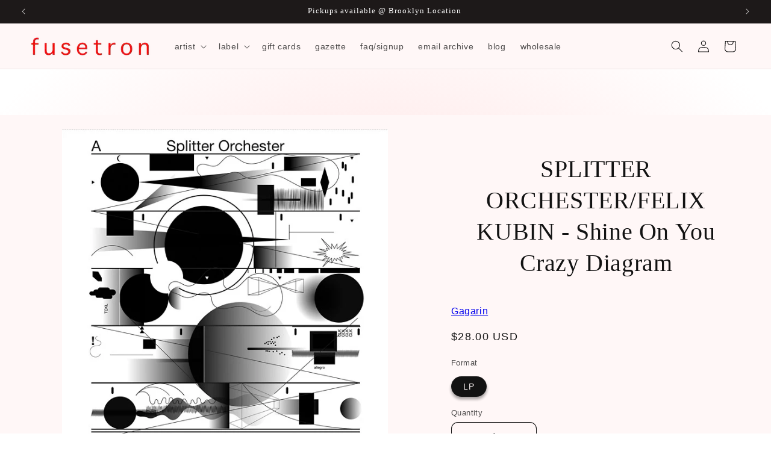

--- FILE ---
content_type: application/javascript
request_url: https://qv.squirai.com/assets/cdn/sca-qv-scripts-noconfig-2023041102.js
body_size: 49038
content:
/*
 *	jQuery elevateZoom 3.0.8
 *	Demo's and documentation:
 *	www.elevateweb.co.uk/image-zoom
 *
 *	Copyright (c) 2012 Andrew Eades
 *	www.elevateweb.co.uk
 *
 *	Dual licensed under the GPL and MIT licenses.
 *	http://en.wikipedia.org/wiki/MIT_License
 *	http://en.wikipedia.org/wiki/GNU_General_Public_License
 *

/*
 *	jQuery elevateZoom 3.0.3
 *	Demo's and documentation:
 *	www.elevateweb.co.uk/image-zoom
 *
 *	Copyright (c) 2012 Andrew Eades
 *	www.elevateweb.co.uk
 *
 *	Dual licensed under the GPL and MIT licenses.
 *	http://en.wikipedia.org/wiki/MIT_License
 *	http://en.wikipedia.org/wiki/GNU_General_Public_License
 */

if (typeof SCAShopify == 'undefined') {
    window.SCAShopify = {}
}
let timeOut = 100
if (typeof SCAShopify.setTimeout !== 'undefined') {
    timeOut = SCAShopify.setTimeout
}
setTimeout(() => {
    function initMainQuickView() {
    const verifyPositionQuickView = () => {
        let positionQuery = `.grid__item, .card-list .card-list__column, .cc-product-list .product-block, collection-list.grid .grid__item`
        if (typeof SCAShopify == 'undefined') {
            window.SCAShopify = {}
        }
        if (typeof SCAShopify.config_query !== 'undefined') {
            positionQuery = positionQuery += `, ${SCAShopify.config_query}`
        }
        document.querySelectorAll(positionQuery).forEach((eachProduct) => {
            const aProduct = eachProduct.querySelector('a[href*="/products/"]')
            if (aProduct) {
                const arrHandle = aProduct?.getAttribute("href")?.split('/') ?? []
                const indexProductString = arrHandle?.indexOf("products")
                const handleProduct = indexProductString >= 0 ? arrHandle[indexProductString + 1] ?? null : null

                if (!eachProduct.querySelector(".sca-qv-button")) {
                    let divQv = document.createElement("div")
                    divQv.setAttribute("style", "display: none !important")

                    let textNode = `<a class="sca-qv-button" href="#sca-qv-showqv" title="Quick View" handle="${handleProduct}" style="font-family: tahoma; font-size: 14px; color: rgb(255, 255, 255); background: rgb(0, 0, 0);">QUICK VIEW</a>`
                    const docDivQv = new DOMParser().parseFromString(textNode, "text/html")
                    divQv.innerHTML = docDivQv.body.innerHTML
                    eachProduct.appendChild(divQv)
                }
            }
        })
    }

    verifyPositionQuickView()

    if ((typeof Shopify) === 'undefined') { window.Shopify = {}; }
    // Get from cart.js returns the cart in JSON
    if ((typeof Shopify.getCart) === 'undefined'){
        Shopify.getCart = function(callback, cart){
            if(!cart){
                jQuery.getJSON('/cart.js', function (cart, textStatus) {
                    if ((typeof callback) === 'function') {
                        callback(cart);
                    }
                    else {
                        Shopify.onCartUpdate(cart);
                    }
                });
            }else{
                if ((typeof callback) === 'function') {
                    callback(cart);
                }else if(typeof Shopify.onCartUpdate ==='function') {
                    Shopify.onCartUpdate(cart);
                }
            }
        };
    }
    function isMoblieBrowser () {
        var check = false;
        try {
            (function(a){if(/(android|bb\d+|meego).+mobile|avantgo|bada\/|blackberry|blazer|compal|elaine|fennec|hiptop|iemobile|ip(hone|od)|iris|kindle|lge |maemo|midp|mmp|mobile.+firefox|netfront|opera m(ob|in)i|palm( os)?|phone|p(ixi|re)\/|plucker|pocket|psp|series(4|6)0|symbian|treo|up\.(browser|link)|vodafone|wap|windows ce|xda|xiino/i.test(a)||/1207|6310|6590|3gso|4thp|50[1-6]i|770s|802s|a wa|abac|ac(er|oo|s\-)|ai(ko|rn)|al(av|ca|co)|amoi|an(ex|ny|yw)|aptu|ar(ch|go)|as(te|us)|attw|au(di|\-m|r |s )|avan|be(ck|ll|nq)|bi(lb|rd)|bl(ac|az)|br(e|v)w|bumb|bw\-(n|u)|c55\/|capi|ccwa|cdm\-|cell|chtm|cldc|cmd\-|co(mp|nd)|craw|da(it|ll|ng)|dbte|dc\-s|devi|dica|dmob|do(c|p)o|ds(12|\-d)|el(49|ai)|em(l2|ul)|er(ic|k0)|esl8|ez([4-7]0|os|wa|ze)|fetc|fly(\-|_)|g1 u|g560|gene|gf\-5|g\-mo|go(\.w|od)|gr(ad|un)|haie|hcit|hd\-(m|p|t)|hei\-|hi(pt|ta)|hp( i|ip)|hs\-c|ht(c(\-| |_|a|g|p|s|t)|tp)|hu(aw|tc)|i\-(20|go|ma)|i230|iac( |\-|\/)|ibro|idea|ig01|ikom|im1k|inno|ipaq|iris|ja(t|v)a|jbro|jemu|jigs|kddi|keji|kgt( |\/)|klon|kpt |kwc\-|kyo(c|k)|le(no|xi)|lg( g|\/(k|l|u)|50|54|\-[a-w])|libw|lynx|m1\-w|m3ga|m50\/|ma(te|ui|xo)|mc(01|21|ca)|m\-cr|me(rc|ri)|mi(o8|oa|ts)|mmef|mo(01|02|bi|de|do|t(\-| |o|v)|zz)|mt(50|p1|v )|mwbp|mywa|n10[0-2]|n20[2-3]|n30(0|2)|n50(0|2|5)|n7(0(0|1)|10)|ne((c|m)\-|on|tf|wf|wg|wt)|nok(6|i)|nzph|o2im|op(ti|wv)|oran|owg1|p800|pan(a|d|t)|pdxg|pg(13|\-([1-8]|c))|phil|pire|pl(ay|uc)|pn\-2|po(ck|rt|se)|prox|psio|pt\-g|qa\-a|qc(07|12|21|32|60|\-[2-7]|i\-)|qtek|r380|r600|raks|rim9|ro(ve|zo)|s55\/|sa(ge|ma|mm|ms|ny|va)|sc(01|h\-|oo|p\-)|sdk\/|se(c(\-|0|1)|47|mc|nd|ri)|sgh\-|shar|sie(\-|m)|sk\-0|sl(45|id)|sm(al|ar|b3|it|t5)|so(ft|ny)|sp(01|h\-|v\-|v )|sy(01|mb)|t2(18|50)|t6(00|10|18)|ta(gt|lk)|tcl\-|tdg\-|tel(i|m)|tim\-|t\-mo|to(pl|sh)|ts(70|m\-|m3|m5)|tx\-9|up(\.b|g1|si)|utst|v400|v750|veri|vi(rg|te)|vk(40|5[0-3]|\-v)|vm40|voda|vulc|vx(52|53|60|61|70|80|81|83|85|98)|w3c(\-| )|webc|whit|wi(g |nc|nw)|wmlb|wonu|x700|yas\-|your|zeto|zte\-/i.test(a.substr(0,4)))check = true})(navigator.userAgent||navigator.vendor||window.opera);
        } catch (e) {
            console.log(e);
        }
        return check;
    }


    if ((typeof SCAShopify) === 'undefined') {
        SCAShopify = {};
    }


    SCAShopify.preload = function (images, size) {
        for (var i=0; i < images.length; i++) {
            var image = images[i];

            SCAShopify.loadImage(SCAShopify.getSizedImageUrl(image, size));
        }
    };

    SCAShopify.loadImage = function (path) {
        new Image().src = path;
    };

    SCAShopify.getSizedImageUrl = function (src, size) {
        if (size == null) {
            return src;
        }

        if (size == 'master') {
            return SCAShopify.removeProtocol(src);
        }

        var match  = src.match(/\.(jpg|jpeg|gif|png|bmp|bitmap|tiff|tif)(\?v=\d+)?$/i);

        if (match != null) {
            var prefix = src.split(match[0]);
            var suffix = match[0];

            return SCAShopify.removeProtocol(prefix[0] + "_" + size + suffix);
        } else {
            return null;
        }
    };

    SCAShopify.removeProtocol = function (path) {
        return path.replace(/http(s)?:/, "");
    };

    var method;
    var noop = function () {};
    var methods = [
        'assert', 'clear', 'count', 'debug', 'dir', 'dirxml', 'error',
        'exception', 'group', 'groupCollapsed', 'groupEnd', 'info', 'log',
        'markTimeline', 'profile', 'profileEnd', 'table', 'time', 'timeEnd',
        'timeStamp', 'trace', 'warn'
    ];
    var length = methods.length;
    var console = (window.console = window.console || {});

    while (length--) {
        method = methods[length];

        // Only stub undefined methods.
        if (!console[method]) {
            console[method] = noop;
        }
    }

    /*

	Override so that SCAShopify.formatMoney returns pretty
	money values instead of cents.

	*/

    SCAShopify.money_format = '${{amount}}';


    SCAShopify.formatMoney = function(cents, format) {

        if (typeof Shopify != "undefined" && typeof Shopify.formatMoney != "undefined") {
            return Shopify.formatMoney(cents,format);
        }

        if (typeof cents == 'string') { cents = cents.replace('.',''); }
        var value = '';
        var placeholderRegex = /\{\{\s*(\w+)\s*\}\}/;
        var formatString = (format || this.money_format);

        function defaultOption(opt, def) {
            return (typeof opt == 'undefined' ? def : opt);
        }

        function formatWithDelimiters(number, precision, thousands, decimal) {
            precision = defaultOption(precision, 2);
            thousands = defaultOption(thousands, ',');
            decimal   = defaultOption(decimal, '.');

            if (isNaN(number) || number == null) { return 0; }

            number = (number/100.0).toFixed(precision);

            var parts   = number.split('.'),
                dollars = parts[0].replace(/(\d)(?=(\d\d\d)+(?!\d))/g, '$1' + thousands),
                cents   = parts[1] ? (decimal + parts[1]) : '';

            return dollars + cents;
        }

        switch(formatString.match(placeholderRegex)[1]) {
            case 'amount':
                value = formatWithDelimiters(cents, 2);
                break;
            case 'amount_no_decimals':
                value = formatWithDelimiters(cents, 0);
                break;
            case 'amount_with_comma_separator':
                value = formatWithDelimiters(cents, 2, '.', ',');
                break;
            case 'amount_no_decimals_with_comma_separator':
                value = formatWithDelimiters(cents, 0, '.', ',');
                break;
        }

        return formatString.replace(placeholderRegex, value);
    }

    SCAShopify.resizeImage = function(image, size) {
        try {
            if(size == 'original') { return image; }
            else {
                var matches = image.match(/(.*\/[\w\-\_\.]+)\.(\w{2,4})/);
                return matches[1] + '_' + size + '.' + matches[2];
            }
        } catch (e) { return image; }
    };

    /* Used by Tools */

    function floatToString(numeric, decimals) {
        var amount = numeric.toFixed(decimals).toString();
        if(amount.match(/^\.\d+/)) {return "0"+amount; }
        else { return amount; }
    }

    /* Used by API */

    function attributeToString(attribute) {
        if ((typeof attribute) !== 'string') {
            // Converts to a string.
            attribute += '';
            if (attribute === 'undefined') {
                attribute = '';
            }
        }
        // Removing leading and trailing whitespace.
        return jQuery.trim(attribute);
    }


    var loadjscssfile = function(filename, filetype) {
        if (filetype == "js") { // if filename is a external JavaScript file
            var fileref = document.createElement('script');
            fileref.setAttribute("type", "text/javascript");
            fileref.setAttribute("src", filename);
        } else if (filetype == "css") { // if filename is an external CSS file
            var fileref = document.createElement("link");
            fileref.setAttribute("rel", "stylesheet");
            fileref.setAttribute("type", "text/css");
            fileref.setAttribute("href", filename);
        }
        if (typeof fileref != "undefined")
            document.getElementsByTagName("head")[0].appendChild(fileref);
    };

    var list_cart_variants = [];
    function loadProductFromCart ($) {
        $.ajax({
            dataType: "json",
            url: '/cart.js',
            success: function (cart) {
                var temp = [];
                $.each(cart.items,function (index, value) {
                    temp.push(value.id);
                });

                list_cart_variants = temp;
            }
        });
    }

    var SCASettings = {
        loadSettings : function ($ , settings) {
            $('#sca-qv-cartform .sca-qv-product-options').append('<div id="sca-qv-addcart-msg" class="sca-qv-addcart-msg" style="position: absolute !important; margin-top:15px"></div>');
            if(settings.cart_notify_add_format != undefined && settings.cart_notify_in_format != undefined) {
                product_in_cart = settings.cart_notify_add_format.replace('*','<a href="/cart"  class="sca-qv-msg-cart-link">').replace('%','</a>');
                product_added = settings.cart_notify_in_format.replace('*','<a href="/cart"  class="sca-qv-msg-cart-link">').replace('%','</a>');
            }

            var css = '.fancyox-view-detail .zoomWrapper img {  max-width:' +  settings.img_main_width  +' !important ; max-height:' +  settings.img_main_width  +' !important ;   }',
                head = document.head || document.getElementsByTagName('head')[0],
                style = document.createElement('style');

            if(settings.cart_color != undefined) {
                var cart_bnt_config = ' a.sca-qv-cartbtn-config, input.sca-qv-cartbtn-config {background:none repeat scroll 0 0 ' + settings.cart_color +' !important;}';
                css = css + cart_bnt_config;
                $('.sca-qv-cartbtn').addClass('sca-qv-cartbtn-config');
            }

            if (settings.sale_icon_color != undefined) {
                var sale_css = '  .sca-qv-sale-settings {background-color:'+ settings.sale_icon_color +' !important;}';
                css = css + sale_css;
                $('#sca-qv-sale').addClass('sca-qv-sale-settings');
            }

            if (settings.link_color != undefined) {
                var sale_css = '  #sca-qv-right a {color:'+ settings.link_color +';}';
                css = css + sale_css;
            }

            if (settings.title_color != undefined) {
                var sale_css = '  #sca-qv-title strong {color:'+ settings.title_color +';}';
                css = css + sale_css;
            }



            style.type = 'text/css';
            if (style.styleSheet){
                style.styleSheet.cssText = css;
            } else {
                style.appendChild(document.createTextNode(css));
            }
            head.appendChild(style);
            //-------------------------------
            var button_text = $('.sca-qv-button');

            var parent = button_text.parent();
            parent.parent(":not(body,ul)").addClass('sca-qv-image');

            button_text.text(settings.bnt_text);
            //button_text.prop('title',settings.bnt_text);

            button_text.hover (
                function () {$(this).css({'color' : settings.bnt_text_hover , 'background' : settings.bnt_color_hover});}
                , function (){$(this).css({'color' : settings.bnt_text_color , 'background-color' : settings.bnt_color});}
            );

            button_text.css({'font-family':(settings.bnt_text_font != 'auto'? settings.bnt_text_font : '')
                ,'font-size': settings.bnt_text_fontsize
                ,'top' : (settings.bnt_possition == 'top'? '20%' :(settings.bnt_possition=='bottom' ? '80%': '5%0'))
                ,'color' : settings.bnt_text_color
                ,'background-color' : settings.bnt_color
            });

            //$('.sca-qv-image').hover(function(){ /*$('.sca-qv-button',this).text(settings.bnt_text);*/$('.sca-qv-button',this).parent().show();}, function(){$('.sca-qv-button',this).parent().hide(); /*$('.sca-qv-button',this).text('');*/});

            if (!(isMoblieBrowser()|| isTablet ())) {
                $('.sca-qv-image').hover(function(){ /*$('.sca-qv-button',this).text(settings.bnt_text);*/$('.sca-qv-button',this).parent().show();}, function(){$('.sca-qv-button',this).parent().hide(); /*$('.sca-qv-button',this).text('');*/});
            } else {
                if (settings.btn_mobile_display && settings.btn_mobile_display !='normal') {
                    if(settings.btn_mobile_display == 'always_show') {
                        $('.sca-qv-image a[href*="/products/"]').off('click');
                        $('.sca-qv-image a[href*="/products/"]').click(function (e) {e.preventDefault();});
                        $('.sca-qv-image a[href*="/products/"]').click(function () {
                            window.location.href= $(this).attr('href');
                        });
                        $('.sca-qv-button').parent().show();
                        $('.sca-qv-button').css('opacity','1');
                    } else {
                        $('.sca-qv-image a[href*="/products/"]').click(function (e) {e.preventDefault();});
                        SCAShopify.click_to_view = function () {
                            $(this).unbind('click.click_to_view');
                            $('.sca-qv-image a[href*="/products/"]').off('click');
                            $('.sca-qv-image a[href*="/products/"]').click(function (e) {e.preventDefault();});
                            $('.sca-qv-image a[href*="/products/"]',this).off('click');
                            $('.sca-qv-button',this).trigger('click');
                            $(this).bind('click.click_to_view',SCAShopify.click_to_view);
                        };
                        $('.sca-qv-image').bind ('click.click_to_view',SCAShopify.click_to_view);
                    }
                } else {
                    $('.sca-qv-image a[href*="/products/"]').click(function (e) {e.preventDefault();});
                    $('.sca-qv-image').click ( function(e) {
                        $('.sca-qv-image .sca-qv-button').parent().hide();
                        $('.sca-qv-button .sca-qv-button').css('opacity','0');
                        $('.sca-qv-button',this).parent().show();
                        $('.sca-qv-button',this).css('opacity','1');
                        $('.sca-qv-image a[href*="/products/"]').off('click');
                        $('.sca-qv-image a[href*="/products/"]').click(function (e) {e.preventDefault();});
                        $('a[href*="/products/"]',this).off('click');
                        $('a[href*="/products/"]',this).click(function () {
                            window.location.href= $(this).attr('href');
                        });
                    });
                }

            };

        }





    };

    var SCABase64 = {

        // private property
        _keyStr : "ABCDEFGHIJKLMNOPQRSTUVWXYZabcdefghijklmnopqrstuvwxyz0123456789+/=",

        // public method for encoding
        encode : function (input) {
            var output = "";
            var chr1, chr2, chr3, enc1, enc2, enc3, enc4;
            var i = 0;

            input = SCABase64._utf8_encode(input);

            while (i < input.length) {

                chr1 = input.charCodeAt(i++);
                chr2 = input.charCodeAt(i++);
                chr3 = input.charCodeAt(i++);

                enc1 = chr1 >> 2;
                enc2 = ((chr1 & 3) << 4) | (chr2 >> 4);
                enc3 = ((chr2 & 15) << 2) | (chr3 >> 6);
                enc4 = chr3 & 63;

                if (isNaN(chr2)) {
                    enc3 = enc4 = 64;
                } else if (isNaN(chr3)) {
                    enc4 = 64;
                }

                output = output +
                    this._keyStr.charAt(enc1) + this._keyStr.charAt(enc2) +
                    this._keyStr.charAt(enc3) + this._keyStr.charAt(enc4);

            }

            return output;
        },

        // public method for decoding
        decode : function (input) {
            var output = "";
            var chr1, chr2, chr3;
            var enc1, enc2, enc3, enc4;
            var i = 0;

            input = input.replace(/[^A-Za-z0-9\+\/\=]/g, "");

            while (i < input.length) {

                enc1 = this._keyStr.indexOf(input.charAt(i++));
                enc2 = this._keyStr.indexOf(input.charAt(i++));
                enc3 = this._keyStr.indexOf(input.charAt(i++));
                enc4 = this._keyStr.indexOf(input.charAt(i++));

                chr1 = (enc1 << 2) | (enc2 >> 4);
                chr2 = ((enc2 & 15) << 4) | (enc3 >> 2);
                chr3 = ((enc3 & 3) << 6) | enc4;

                output = output + String.fromCharCode(chr1);

                if (enc3 != 64) {
                    output = output + String.fromCharCode(chr2);
                }
                if (enc4 != 64) {
                    output = output + String.fromCharCode(chr3);
                }

            }

            output = SCABase64._utf8_decode(output);

            return output;

        },

        // private method for UTF-8 encoding
        _utf8_encode : function (string) {
            string = string.replace(/\r\n/g,"\n");
            var utftext = "";

            for (var n = 0; n < string.length; n++) {

                var c = string.charCodeAt(n);

                if (c < 128) {
                    utftext += String.fromCharCode(c);
                }
                else if((c > 127) && (c < 2048)) {
                    utftext += String.fromCharCode((c >> 6) | 192);
                    utftext += String.fromCharCode((c & 63) | 128);
                }
                else {
                    utftext += String.fromCharCode((c >> 12) | 224);
                    utftext += String.fromCharCode(((c >> 6) & 63) | 128);
                    utftext += String.fromCharCode((c & 63) | 128);
                }

            }

            return utftext;
        },

        // private method for UTF-8 decoding
        _utf8_decode : function (utftext) {
            var string = "";
            var i = 0;
            var c = c1 = c2 = 0;

            while ( i < utftext.length ) {

                c = utftext.charCodeAt(i);

                if (c < 128) {
                    string += String.fromCharCode(c);
                    i++;
                }
                else if((c > 191) && (c < 224)) {
                    c2 = utftext.charCodeAt(i+1);
                    string += String.fromCharCode(((c & 31) << 6) | (c2 & 63));
                    i += 2;
                }
                else {
                    c2 = utftext.charCodeAt(i+1);
                    c3 = utftext.charCodeAt(i+2);
                    string += String.fromCharCode(((c & 15) << 12) | ((c2 & 63) << 6) | (c3 & 63));
                    i += 3;
                }

            }

            return string;
        }

    };

    function scaqvImageZoom ($,window, document,  undefined) {
        if ( typeof Object.create !== 'function' ) {
            Object.create = function( obj ) {
                function F() {};
                F.prototype = obj;
                return new F();
            };
        }

        (function( $, window, document, undefined ) {

            var ElevateZoom = {
                init: function( options, elem ) {
                    var self = this;

                    self.elem = elem;
                    self.$elem = $( elem );

                    self.imageSrc = self.$elem.data("zoom-image") ? self.$elem.data("zoom-image") : self.$elem.attr("src");

                    self.options = $.extend( {}, $.fn.elevateZoom.options, options );

                    //TINT OVERRIDE SETTINGS
                    if(self.options.tint) {
                        self.options.lensColour = "none", //colour of the lens background
                            self.options.lensOpacity =  "1" //opacity of the lens
                    }
                    //INNER OVERRIDE SETTINGS
                    if(self.options.zoomType == "inner") {self.options.showLens = false;}


                    //Remove alt on hover

                    self.$elem.parent().removeAttr('title').removeAttr('alt');

                    self.zoomImage = self.imageSrc;

                    self.refresh( 1 );



                    //Create the image swap from the gallery
                    $('#'+self.options.gallery + ' a').click( function(e) {

                        //Set a class on the currently active gallery image
                        if(self.options.galleryActiveClass){
                            $('#'+self.options.gallery + ' a').removeClass(self.options.galleryActiveClass);
                            $(this).addClass(self.options.galleryActiveClass);
                        }
                        //stop any link on the a tag from working
                        e.preventDefault();

                        //call the swap image function
                        if($(this).data("zoom-image")){self.zoomImagePre = $(this).data("zoom-image")}
                        else{self.zoomImagePre = $(this).data("image");}
                        self.swaptheimage($(this).data("image"), self.zoomImagePre);
                        return false;
                    });

                },

                refresh: function( length ) {
                    var self = this;

                    setTimeout(function() {
                        self.fetch(self.imageSrc);

                    }, length || self.options.refresh );
                },

                fetch: function(imgsrc) {
                    //get the image
                    var self = this;
                    var newImg = new Image();
                    newImg.onload = function() {
                        //set the large image dimensions - used to calculte ratio's
                        self.largeWidth = newImg.width;
                        self.largeHeight = newImg.height;
                        //once image is loaded start the calls
                        self.startZoom();
                        self.currentImage = self.imageSrc;
                        //let caller know image has been loaded
                        self.options.onZoomedImageLoaded(self.$elem);
                    }
                    newImg.src = imgsrc; // this must be done AFTER setting onload

                    return;

                },

                startZoom: function( ) {
                    var self = this;
                    //get dimensions of the non zoomed image
                    self.nzWidth = self.$elem.width();
                    self.nzHeight = self.$elem.height();

                    //activated elements
                    self.isWindowActive = false;
                    self.isLensActive = false;
                    self.isTintActive = false;
                    self.overWindow = false;

                    //CrossFade Wrappe
                    if(self.options.imageCrossfade){
                        self.zoomWrap = self.$elem.wrap('<div style="height:'+self.nzHeight+'px;width:'+self.nzWidth+'px;" class="zoomWrapper" />');
                        /*self.$elem.css('position', 'absolute'); */
                    }

                    self.zoomLock = 1;
                    self.scrollingLock = false;
                    self.changeBgSize = false;
                    self.currentZoomLevel = self.options.zoomLevel;


                    //get offset of the non zoomed image
                    self.nzOffset = self.$elem.offset();
                    //calculate the width ratio of the large/small image
                    self.widthRatio = (self.largeWidth/self.currentZoomLevel) / self.nzWidth;
                    self.heightRatio = (self.largeHeight/self.currentZoomLevel) / self.nzHeight;


                    //if window zoom
                    if(self.options.zoomType == "window") {
                        self.zoomWindowStyle = "overflow: hidden;"
                            + "background-position: 0px 0px;text-align:center;"
                            + "background-color: " + String(self.options.zoomWindowBgColour)
                            + ";width: " + String(self.options.zoomWindowWidth) + "px;"
                            + "height: " + String(self.options.zoomWindowHeight)
                            + "px;float: left;"
                            + "background-size: "+ self.largeWidth/self.currentZoomLevel+ "px " +self.largeHeight/self.currentZoomLevel + "px;"
                            + "display: none;z-index:100;"
                            + "border: " + String(self.options.borderSize)
                            + "px solid " + self.options.borderColour
                            + ";background-repeat: no-repeat;"
                            + "position: absolute;";
                    }


                    //if inner  zoom
                    if(self.options.zoomType == "inner") {
                        //has a border been put on the image? Lets cater for this

                        var borderWidth = self.$elem.css("border-left-width");

                        self.zoomWindowStyle = "overflow: hidden;"
                            + "margin-left: " + String(borderWidth) + ";"
                            + "margin-top: " + String(borderWidth) + ";"
                            + "background-position: 0px 0px;"
                            + "width: " + String(self.nzWidth) + "px;"
                            + "height: " + String(self.nzHeight)
                            + "px;float: left;"
                            + "display: none;"
                            + "cursor:"+(self.options.cursor)+";"
                            + "px solid " + self.options.borderColour
                            + ";background-repeat: no-repeat;"
                            + "position: absolute;";
                    }



                    //lens style for window zoom
                    if(self.options.zoomType == "window") {


                        // adjust images less than the window height

                        if(self.nzHeight < self.options.zoomWindowWidth/self.widthRatio){
                            lensHeight = self.nzHeight;
                        }
                        else{
                            lensHeight = String((self.options.zoomWindowHeight/self.heightRatio))
                        }
                        if(self.largeWidth < self.options.zoomWindowWidth){
                            lensWidth = self.nzWidth;
                        }
                        else{
                            lensWidth =  (self.options.zoomWindowWidth/self.widthRatio);
                        }


                        self.lensStyle = "background-position: 0px 0px;width: " + String((self.options.zoomWindowWidth)/self.widthRatio) + "px;height: " + String((self.options.zoomWindowHeight)/self.heightRatio)
                            + "px;float: right;display: none;"
                            + "overflow: hidden;"
                            + "z-index: 999;"
                            + "-webkit-transform: translateZ(0);"
                            + "opacity:"+(self.options.lensOpacity)+";filter: alpha(opacity = "+(self.options.lensOpacity*100)+"); zoom:1;"
                            + "width:"+lensWidth+"px;"
                            + "height:"+lensHeight+"px;"
                            + "background-color:"+(self.options.lensColour)+";"
                            + "cursor:"+(self.options.cursor)+";"
                            + "border: "+(self.options.lensBorderSize)+"px" +
                            " solid "+(self.options.lensBorderColour)+";background-repeat: no-repeat;position: absolute;";
                    }


                    //tint style
                    self.tintStyle = "display: block;"
                        + "position: absolute;"
                        + "background-color: "+self.options.tintColour+";"
                        + "filter:alpha(opacity=0);"
                        + "opacity: 0;"
                        + "width: " + self.nzWidth + "px;"
                        + "height: " + self.nzHeight + "px;"

                    ;

                    //lens style for lens zoom with optional round for modern browsers
                    self.lensRound = '';

                    if(self.options.zoomType == "lens") {

                        self.lensStyle = "background-position: 0px 0px;"
                            + "float: left;display: none;"
                            + "border: " + String(self.options.borderSize) + "px solid " + self.options.borderColour+";"
                            + "width:"+ String(self.options.lensSize) +"px;"
                            + "height:"+ String(self.options.lensSize)+"px;"
                            + "background-repeat: no-repeat;position: absolute;";


                    }


                    //does not round in all browsers
                    if(self.options.lensShape == "round") {
                        self.lensRound = "border-top-left-radius: " + String(self.options.lensSize / 2 + self.options.borderSize) + "px;"
                            + "border-top-right-radius: " + String(self.options.lensSize / 2 + self.options.borderSize) + "px;"
                            + "border-bottom-left-radius: " + String(self.options.lensSize / 2 + self.options.borderSize) + "px;"
                            + "border-bottom-right-radius: " + String(self.options.lensSize / 2 + self.options.borderSize) + "px;";

                    }

                    //create the div's                                                + ""
                    //self.zoomContainer = $('<div/>').addClass('zoomContainer').css({"position":"relative", "height":self.nzHeight, "width":self.nzWidth});

                    self.zoomContainer = $('<div class="zoomContainer" style="-webkit-transform: translateZ(0);position:absolute;left:'+self.nzOffset.left+'px;top:'+self.nzOffset.top+'px;height:'+self.nzHeight+'px;width:'+self.nzWidth+'px;"></div>');
                    $('body').append(self.zoomContainer);


                    //this will add overflow hidden and contrain the lens on lens mode
                    if(self.options.containLensZoom && self.options.zoomType == "lens"){
                        self.zoomContainer.css("overflow", "hidden");
                    }
                    if(self.options.zoomType != "inner") {
                        self.zoomLens = $("<div class='zoomLens' style='" + self.lensStyle + self.lensRound +"'>&nbsp;</div>")
                            .appendTo(self.zoomContainer)
                            .click(function () {
                                self.$elem.trigger('click');
                            });


                        if(self.options.tint) {
                            self.tintContainer = $('<div/>').addClass('tintContainer');
                            self.zoomTint = $("<div class='zoomTint' style='"+self.tintStyle+"'></div>");


                            self.zoomLens.wrap(self.tintContainer);


                            self.zoomTintcss = self.zoomLens.after(self.zoomTint);

                            //if tint enabled - set an image to show over the tint

                            self.zoomTintImage = $('<img style="position: absolute; left: 0px; top: 0px; max-width: none; width: '+self.nzWidth+'px; height: '+self.nzHeight+'px;" src="'+self.imageSrc+'">')
                                .appendTo(self.zoomLens)
                                .click(function () {

                                    self.$elem.trigger('click');
                                });

                        }

                    }







                    //create zoom window
                    if(isNaN(self.options.zoomWindowPosition)){
                        self.zoomWindow = $("<div style='z-index:999;left:"+(self.windowOffsetLeft)+"px;top:"+(self.windowOffsetTop)+"px;" + self.zoomWindowStyle + "' class='zoomWindow'>&nbsp;</div>")
                            .appendTo('body')
                            .click(function () {
                                self.$elem.trigger('click');
                            });
                    }else{
                        self.zoomWindow = $("<div style='z-index:999;left:"+(self.windowOffsetLeft)+"px;top:"+(self.windowOffsetTop)+"px;" + self.zoomWindowStyle + "' class='zoomWindow'>&nbsp;</div>")
                            .appendTo(self.zoomContainer)
                            .click(function () {
                                self.$elem.trigger('click');
                            });
                    }
                    self.zoomWindowContainer = $('<div/>').addClass('zoomWindowContainer').css("width",self.options.zoomWindowWidth);
                    self.zoomWindow.wrap(self.zoomWindowContainer);


                    //  self.captionStyle = "text-align: left;background-color: black;color: white;font-weight: bold;padding: 10px;font-family: sans-serif;font-size: 11px";
                    // self.zoomCaption = $('<div class="elevatezoom-caption" style="'+self.captionStyle+'display: block; width: 280px;">INSERT ALT TAG</div>').appendTo(self.zoomWindow.parent());

                    if(self.options.zoomType == "lens") {
                        self.zoomLens.css({ backgroundImage: "url('" + self.imageSrc + "')" });
                    }
                    if(self.options.zoomType == "window") {
                        self.zoomWindow.css({ backgroundImage: "url('" + self.imageSrc + "')" });
                    }
                    if(self.options.zoomType == "inner") {
                        self.zoomWindow.css({ backgroundImage: "url('" + self.imageSrc + "')" });
                    }
                    /*-------------------END THE ZOOM WINDOW AND LENS----------------------------------*/
                    //touch events
                    if (isMoblieBrowser () ) {
                        return;
                    }
                    self.$elem.bind('touchmove', function(e){
                        e.preventDefault();
                        var touch = e.originalEvent.touches[0] || e.originalEvent.changedTouches[0];
                        self.setPosition(touch);

                    });
                    self.zoomContainer.bind('touchmove', function(e){
                        if(self.options.zoomType == "inner") {
                            self.showHideWindow("show");

                        }
                        e.preventDefault();
                        var touch = e.originalEvent.touches[0] || e.originalEvent.changedTouches[0];
                        self.setPosition(touch);

                    });
                    self.zoomContainer.bind('touchend', function(e){
                        self.showHideWindow("hide");
                        if(self.options.showLens) {self.showHideLens("hide");}
                        if(self.options.tint && self.options.zoomType != "inner") {self.showHideTint("hide");}
                    });

                    self.$elem.bind('touchend', function(e){
                        self.showHideWindow("hide");
                        if(self.options.showLens) {self.showHideLens("hide");}
                        if(self.options.tint && self.options.zoomType != "inner") {self.showHideTint("hide");}
                    });
                    if(self.options.showLens) {
                        self.zoomLens.bind('touchmove', function(e){

                            e.preventDefault();
                            var touch = e.originalEvent.touches[0] || e.originalEvent.changedTouches[0];
                            self.setPosition(touch);
                        });


                        self.zoomLens.bind('touchend', function(e){
                            self.showHideWindow("hide");
                            if(self.options.showLens) {self.showHideLens("hide");}
                            if(self.options.tint && self.options.zoomType != "inner") {self.showHideTint("hide");}
                        });
                    }
                    //Needed to work in IE
                    self.$elem.bind('mousemove', function(e){
                        if(self.overWindow == false){self.setElements("show");}
                        //make sure on orientation change the setposition is not fired
                        if(self.lastX !== e.clientX || self.lastY !== e.clientY){
                            self.setPosition(e);
                            self.currentLoc = e;
                        }
                        self.lastX = e.clientX;
                        self.lastY = e.clientY;

                    });

                    self.zoomContainer.bind('mousemove', function(e){

                        if(self.overWindow == false){self.setElements("show");}

                        //make sure on orientation change the setposition is not fired
                        if(self.lastX !== e.clientX || self.lastY !== e.clientY){
                            self.setPosition(e);
                            self.currentLoc = e;
                        }
                        self.lastX = e.clientX;
                        self.lastY = e.clientY;
                    });
                    if(self.options.zoomType != "inner") {
                        self.zoomLens.bind('mousemove', function(e){
                            //make sure on orientation change the setposition is not fired
                            if(self.lastX !== e.clientX || self.lastY !== e.clientY){
                                self.setPosition(e);
                                self.currentLoc = e;
                            }
                            self.lastX = e.clientX;
                            self.lastY = e.clientY;
                        });
                    }
                    if(self.options.tint && self.options.zoomType != "inner") {
                        self.zoomTint.bind('mousemove', function(e){
                            //make sure on orientation change the setposition is not fired
                            if(self.lastX !== e.clientX || self.lastY !== e.clientY){
                                self.setPosition(e);
                                self.currentLoc = e;
                            }
                            self.lastX = e.clientX;
                            self.lastY = e.clientY;
                        });

                    }
                    if(self.options.zoomType == "inner") {
                        self.zoomWindow.bind('mousemove', function(e) {
                            //self.overWindow = true;
                            //make sure on orientation change the setposition is not fired
                            if(self.lastX !== e.clientX || self.lastY !== e.clientY){
                                self.setPosition(e);
                                self.currentLoc = e;
                            }
                            self.lastX = e.clientX;
                            self.lastY = e.clientY;
                        });

                    }


                    //  lensFadeOut: 500,  zoomTintFadeIn
                    self.zoomContainer.add(self.$elem).mouseenter(function(){

                        if(self.overWindow == false){self.setElements("show");}


                    }).mouseleave(function(){
                        if(!self.scrollLock){
                            self.setElements("hide");
                        }
                    });
                    //end ove image





                    if(self.options.zoomType != "inner") {
                        self.zoomWindow.mouseenter(function(){
                            self.overWindow = true;
                            self.setElements("hide");
                        }).mouseleave(function(){

                            self.overWindow = false;
                        });
                    }
                    //end ove image



//				var delta = parseInt(e.originalEvent.wheelDelta || -e.originalEvent.detail);

                    //      $(this).empty();
                    //    return false;

                    //fix for initial zoom setting
                    if (self.options.zoomLevel != 1){
                        //	self.changeZoomLevel(self.currentZoomLevel);
                    }
                    //set the min zoomlevel
                    if(self.options.minZoomLevel){
                        self.minZoomLevel = self.options.minZoomLevel;
                    }
                    else{
                        self.minZoomLevel = self.options.scrollZoomIncrement * 2;
                    }


                    if(self.options.scrollZoom){


                        self.zoomContainer.add(self.$elem).bind('mousewheel DOMMouseScroll MozMousePixelScroll', function(e){


//						in IE there is issue with firing of mouseleave - So check whether still scrolling
//						and on mouseleave check if scrolllock
                            self.scrollLock = true;
                            clearTimeout($.data(this, 'timer'));
                            $.data(this, 'timer', setTimeout(function() {
                                self.scrollLock = false;
                                //do something
                            }, 250));

                            var theEvent = e.originalEvent.wheelDelta || e.originalEvent.detail*-1


                            //this.scrollTop += ( delta < 0 ? 1 : -1 ) * 30;
                            //   e.preventDefault();


                            e.stopImmediatePropagation();
                            e.stopPropagation();
                            e.preventDefault();


                            if(theEvent /120 > 0) {
                                //scrolling up
                                if(self.currentZoomLevel >= self.minZoomLevel){
                                    self.changeZoomLevel(self.currentZoomLevel-self.options.scrollZoomIncrement);
                                }

                            }
                            else{
                                //scrolling down


                                if(self.options.maxZoomLevel){
                                    if(self.currentZoomLevel <= self.options.maxZoomLevel){
                                        self.changeZoomLevel(parseFloat(self.currentZoomLevel)+self.options.scrollZoomIncrement);
                                    }
                                }
                                else{
                                    //andy

                                    self.changeZoomLevel(parseFloat(self.currentZoomLevel)+self.options.scrollZoomIncrement);
                                }

                            }
                            return false;
                        });
                    }


                },
                setElements: function(type) {
                    var self = this;
                    if(!self.options.zoomEnabled){return false;}
                    if(type=="show"){
                        if(self.isWindowSet){
                            if(self.options.zoomType == "inner") {self.showHideWindow("show");}
                            if(self.options.zoomType == "window") {self.showHideWindow("show");}
                            if(self.options.showLens) {self.showHideLens("show");}
                            if(self.options.tint && self.options.zoomType != "inner") {self.showHideTint("show");
                            }
                        }
                    }

                    if(type=="hide"){
                        if(self.options.zoomType == "window") {self.showHideWindow("hide");}
                        if(!self.options.tint) {self.showHideWindow("hide");}
                        if(self.options.showLens) {self.showHideLens("hide");}
                        if(self.options.tint) {	self.showHideTint("hide");}
                    }
                },
                setPosition: function(e) {

                    var self = this;

                    if(!self.options.zoomEnabled){return false;}

                    //recaclc offset each time in case the image moves
                    //this can be caused by other on page elements
                    self.nzHeight = self.$elem.height();
                    self.nzWidth = self.$elem.width();
                    self.nzOffset = self.$elem.offset();

                    if(self.options.tint && self.options.zoomType != "inner") {
                        self.zoomTint.css({ top: 0});
                        self.zoomTint.css({ left: 0});
                    }
                    //set responsive
                    //will checking if the image needs changing before running this code work faster?
                    if(self.options.responsive && !self.options.scrollZoom){
                        if(self.options.showLens){
                            if(self.nzHeight < self.options.zoomWindowWidth/self.widthRatio){
                                lensHeight = self.nzHeight;
                            }
                            else{
                                lensHeight = String((self.options.zoomWindowHeight/self.heightRatio))
                            }
                            if(self.largeWidth < self.options.zoomWindowWidth){
                                lensWidth = self.nzWidth;
                            }
                            else{
                                lensWidth =  (self.options.zoomWindowWidth/self.widthRatio);
                            }
                            self.widthRatio = self.largeWidth / self.nzWidth;
                            self.heightRatio = self.largeHeight / self.nzHeight;
                            if(self.options.zoomType != "lens") {


                                //possibly dont need to keep recalcalculating
                                //if the lens is heigher than the image, then set lens size to image size
                                if(self.nzHeight < self.options.zoomWindowWidth/self.widthRatio){
                                    lensHeight = self.nzHeight;

                                }
                                else{
                                    lensHeight = String((self.options.zoomWindowHeight/self.heightRatio))
                                }

                                if(self.options.zoomWindowWidth < self.options.zoomWindowWidth){
                                    lensWidth = self.nzWidth;
                                }
                                else{
                                    lensWidth =  (self.options.zoomWindowWidth/self.widthRatio);
                                }

                                self.zoomLens.css('width', lensWidth);
                                self.zoomLens.css('height', lensHeight);

                                if(self.options.tint){
                                    self.zoomTintImage.css('width', self.nzWidth);
                                    self.zoomTintImage.css('height', self.nzHeight);
                                }

                            }
                            if(self.options.zoomType == "lens") {

                                self.zoomLens.css({ width: String(self.options.lensSize) + 'px', height: String(self.options.lensSize) + 'px' })


                            }
                            //end responsive image change
                        }
                    }

                    //container fix
                    self.zoomContainer.css({ top: self.nzOffset.top});
                    self.zoomContainer.css({ left: self.nzOffset.left});
                    self.mouseLeft = parseInt(e.pageX - self.nzOffset.left);
                    self.mouseTop = parseInt(e.pageY - self.nzOffset.top);
                    //calculate the Location of the Lens

                    //calculate the bound regions - but only if zoom window
                    if(self.options.zoomType == "window") {
                        self.Etoppos = (self.mouseTop < (self.zoomLens.height()/2));
                        self.Eboppos = (self.mouseTop > self.nzHeight - (self.zoomLens.height()/2)-(self.options.lensBorderSize*2));
                        self.Eloppos = (self.mouseLeft < 0+((self.zoomLens.width()/2)));
                        self.Eroppos = (self.mouseLeft > (self.nzWidth - (self.zoomLens.width()/2)-(self.options.lensBorderSize*2)));
                    }
                    //calculate the bound regions - but only for inner zoom
                    if(self.options.zoomType == "inner"){
                        self.Etoppos = (self.mouseTop < ((self.nzHeight/2)/self.heightRatio) );
                        self.Eboppos = (self.mouseTop > (self.nzHeight - ((self.nzHeight/2)/self.heightRatio)));
                        self.Eloppos = (self.mouseLeft < 0+(((self.nzWidth/2)/self.widthRatio)));
                        self.Eroppos = (self.mouseLeft > (self.nzWidth - (self.nzWidth/2)/self.widthRatio-(self.options.lensBorderSize*2)));
                    }

                    // if the mouse position of the slider is one of the outerbounds, then hide  window and lens
                    if (self.mouseLeft <= 0 || self.mouseTop < 0 || self.mouseLeft > self.nzWidth || self.mouseTop > self.nzHeight ) {
                        self.setElements("hide");
                        return;
                    }
                    //else continue with operations
                    else {


                        //lens options
                        if(self.options.showLens) {
                            //		self.showHideLens("show");
                            //set background position of lens
                            self.lensLeftPos = String(self.mouseLeft - self.zoomLens.width() / 2);
                            self.lensTopPos = String(self.mouseTop - self.zoomLens.height() / 2);


                        }
                        //adjust the background position if the mouse is in one of the outer regions

                        //Top region
                        if(self.Etoppos){
                            self.lensTopPos = 0;
                        }
                        //Left Region
                        if(self.Eloppos){
                            self.windowLeftPos = 0;
                            self.lensLeftPos = 0;
                            self.tintpos=0;
                        }
                        //Set bottom and right region for window mode
                        if(self.options.zoomType == "window") {
                            if(self.Eboppos){
                                self.lensTopPos = Math.max( (self.nzHeight)-self.zoomLens.height()-(self.options.lensBorderSize*2), 0 );
                            }
                            if(self.Eroppos){
                                self.lensLeftPos = (self.nzWidth-(self.zoomLens.width())-(self.options.lensBorderSize*2));
                            }
                        }
                        //Set bottom and right region for inner mode
                        if(self.options.zoomType == "inner") {
                            if(self.Eboppos){
                                self.lensTopPos = Math.max( ((self.nzHeight)-(self.options.lensBorderSize*2)), 0 );
                            }
                            if(self.Eroppos){
                                self.lensLeftPos = (self.nzWidth-(self.nzWidth)-(self.options.lensBorderSize*2));
                            }

                        }
                        //if lens zoom
                        if(self.options.zoomType == "lens") {
                            self.windowLeftPos = String(((e.pageX - self.nzOffset.left) * self.widthRatio - self.zoomLens.width() / 2) * (-1));
                            self.windowTopPos = String(((e.pageY - self.nzOffset.top) * self.heightRatio - self.zoomLens.height() / 2) * (-1));

                            self.zoomLens.css({ backgroundPosition: self.windowLeftPos + 'px ' + self.windowTopPos + 'px' });

                            if(self.changeBgSize){

                                if(self.nzHeight>self.nzWidth){
                                    if(self.options.zoomType == "lens"){
                                        self.zoomLens.css({ "background-size": self.largeWidth/self.newvalueheight + 'px ' + self.largeHeight/self.newvalueheight + 'px' });
                                    }

                                    self.zoomWindow.css({ "background-size": self.largeWidth/self.newvalueheight + 'px ' + self.largeHeight/self.newvalueheight + 'px' });
                                }
                                else{
                                    if(self.options.zoomType == "lens"){
                                        self.zoomLens.css({ "background-size": self.largeWidth/self.newvaluewidth + 'px ' + self.largeHeight/self.newvaluewidth + 'px' });
                                    }
                                    self.zoomWindow.css({ "background-size": self.largeWidth/self.newvaluewidth + 'px ' + self.largeHeight/self.newvaluewidth + 'px' });
                                }
                                self.changeBgSize = false;
                            }

                            self.setWindowPostition(e);
                        }
                        //if tint zoom
                        if(self.options.tint && self.options.zoomType != "inner") {
                            self.setTintPosition(e);

                        }
                        //set the css background position
                        if(self.options.zoomType == "window") {
                            self.setWindowPostition(e);
                        }
                        if(self.options.zoomType == "inner") {
                            self.setWindowPostition(e);
                        }
                        if(self.options.showLens) {

                            if(self.fullwidth && self.options.zoomType != "lens"){
                                self.lensLeftPos = 0;

                            }
                            self.zoomLens.css({ left: self.lensLeftPos + 'px', top: self.lensTopPos + 'px' })
                        }

                    } //end else



                },
                showHideWindow: function(change) {
                    var self = this;
                    if(change == "show"){
                        if(!self.isWindowActive){
                            if(self.options.zoomWindowFadeIn){
                                self.zoomWindow.stop(true, true, false).fadeIn(self.options.zoomWindowFadeIn);
                            }
                            else{self.zoomWindow.show();}
                            self.isWindowActive = true;
                        }
                    }
                    if(change == "hide"){
                        if(self.isWindowActive){
                            if(self.options.zoomWindowFadeOut){
                                self.zoomWindow.stop(true, true).fadeOut(self.options.zoomWindowFadeOut);
                            }
                            else{self.zoomWindow.hide();}
                            self.isWindowActive = false;
                        }
                    }
                },
                showHideLens: function(change) {
                    var self = this;
                    if(change == "show"){
                        if(!self.isLensActive){
                            if(self.options.lensFadeIn){
                                self.zoomLens.stop(true, true, false).fadeIn(self.options.lensFadeIn);
                            }
                            else{self.zoomLens.show();}
                            self.isLensActive = true;
                        }
                    }
                    if(change == "hide"){
                        if(self.isLensActive){
                            if(self.options.lensFadeOut){
                                self.zoomLens.stop(true, true).fadeOut(self.options.lensFadeOut);
                            }
                            else{self.zoomLens.hide();}
                            self.isLensActive = false;
                        }
                    }
                },
                showHideTint: function(change) {
                    var self = this;
                    if(change == "show"){
                        if(!self.isTintActive){

                            if(self.options.zoomTintFadeIn){
                                self.zoomTint.css({opacity:self.options.tintOpacity}).animate().stop(true, true).fadeIn("slow");
                            }
                            else{
                                self.zoomTint.css({opacity:self.options.tintOpacity}).animate();
                                self.zoomTint.show();


                            }
                            self.isTintActive = true;
                        }
                    }
                    if(change == "hide"){
                        if(self.isTintActive){

                            if(self.options.zoomTintFadeOut){
                                self.zoomTint.stop(true, true).fadeOut(self.options.zoomTintFadeOut);
                            }
                            else{self.zoomTint.hide();}
                            self.isTintActive = false;
                        }
                    }
                },
                setLensPostition: function( e ) {


                },
                setWindowPostition: function( e ) {
                    //return obj.slice( 0, count );
                    var self = this;

                    if(!isNaN(self.options.zoomWindowPosition)){

                        switch (self.options.zoomWindowPosition) {
                            case 1: //done
                                self.windowOffsetTop = (self.options.zoomWindowOffety);//DONE - 1
                                self.windowOffsetLeft =(+self.nzWidth); //DONE 1, 2, 3, 4, 16
                                break;
                            case 2:
                                if(self.options.zoomWindowHeight > self.nzHeight){ //positive margin

                                    self.windowOffsetTop = ((self.options.zoomWindowHeight/2)-(self.nzHeight/2))*(-1);
                                    self.windowOffsetLeft =(self.nzWidth); //DONE 1, 2, 3, 4, 16
                                }
                                else{ //negative margin

                                }
                                break;
                            case 3: //done
                                self.windowOffsetTop = (self.nzHeight - self.zoomWindow.height() - (self.options.borderSize*2)); //DONE 3,9
                                self.windowOffsetLeft =(self.nzWidth); //DONE 1, 2, 3, 4, 16
                                break;
                            case 4: //done
                                self.windowOffsetTop = (self.nzHeight); //DONE - 4,5,6,7,8
                                self.windowOffsetLeft =(self.nzWidth); //DONE 1, 2, 3, 4, 16
                                break;
                            case 5: //done
                                self.windowOffsetTop = (self.nzHeight); //DONE - 4,5,6,7,8
                                self.windowOffsetLeft =(self.nzWidth-self.zoomWindow.width()-(self.options.borderSize*2)); //DONE - 5,15
                                break;
                            case 6:
                                if(self.options.zoomWindowHeight > self.nzHeight){ //positive margin
                                    self.windowOffsetTop = (self.nzHeight);  //DONE - 4,5,6,7,8

                                    self.windowOffsetLeft =((self.options.zoomWindowWidth/2)-(self.nzWidth/2)+(self.options.borderSize*2))*(-1);
                                }
                                else{ //negative margin

                                }


                                break;
                            case 7: //done
                                self.windowOffsetTop = (self.nzHeight);  //DONE - 4,5,6,7,8
                                self.windowOffsetLeft = 0; //DONE 7, 13
                                break;
                            case 8: //done
                                self.windowOffsetTop = (self.nzHeight); //DONE - 4,5,6,7,8
                                self.windowOffsetLeft =(self.zoomWindow.width()+(self.options.borderSize*2) )* (-1);  //DONE 8,9,10,11,12
                                break;
                            case 9:  //done
                                self.windowOffsetTop = (self.nzHeight - self.zoomWindow.height() - (self.options.borderSize*2)); //DONE 3,9
                                self.windowOffsetLeft =(self.zoomWindow.width()+(self.options.borderSize*2) )* (-1);  //DONE 8,9,10,11,12
                                break;
                            case 10:
                                if(self.options.zoomWindowHeight > self.nzHeight){ //positive margin

                                    self.windowOffsetTop = ((self.options.zoomWindowHeight/2)-(self.nzHeight/2))*(-1);
                                    self.windowOffsetLeft =(self.zoomWindow.width()+(self.options.borderSize*2) )* (-1);  //DONE 8,9,10,11,12
                                }
                                else{ //negative margin

                                }
                                break;
                            case 11:
                                self.windowOffsetTop = (self.options.zoomWindowOffety);
                                self.windowOffsetLeft =(self.zoomWindow.width()+(self.options.borderSize*2) )* (-1);  //DONE 8,9,10,11,12
                                break;
                            case 12: //done
                                self.windowOffsetTop = (self.zoomWindow.height()+(self.options.borderSize*2))*(-1); //DONE 12,13,14,15,16
                                self.windowOffsetLeft =(self.zoomWindow.width()+(self.options.borderSize*2) )* (-1);  //DONE 8,9,10,11,12
                                break;
                            case 13: //done
                                self.windowOffsetTop = (self.zoomWindow.height()+(self.options.borderSize*2))*(-1); //DONE 12,13,14,15,16
                                self.windowOffsetLeft =(0); //DONE 7, 13
                                break;
                            case 14:
                                if(self.options.zoomWindowHeight > self.nzHeight){ //positive margin
                                    self.windowOffsetTop = (self.zoomWindow.height()+(self.options.borderSize*2))*(-1); //DONE 12,13,14,15,16

                                    self.windowOffsetLeft =((self.options.zoomWindowWidth/2)-(self.nzWidth/2)+(self.options.borderSize*2))*(-1);
                                }
                                else{ //negative margin

                                }

                                break;
                            case 15://done
                                self.windowOffsetTop = (self.zoomWindow.height()+(self.options.borderSize*2))*(-1); //DONE 12,13,14,15,16
                                self.windowOffsetLeft =(self.nzWidth-self.zoomWindow.width()-(self.options.borderSize*2)); //DONE - 5,15
                                break;
                            case 16:  //done
                                self.windowOffsetTop = (self.zoomWindow.height()+(self.options.borderSize*2))*(-1); //DONE 12,13,14,15,16
                                self.windowOffsetLeft =(self.nzWidth); //DONE 1, 2, 3, 4, 16
                                break;
                            default: //done
                                self.windowOffsetTop = (self.options.zoomWindowOffety);//DONE - 1
                                self.windowOffsetLeft =(self.nzWidth); //DONE 1, 2, 3, 4, 16
                        }
                    } //end isNAN
                    else{
                        //WE CAN POSITION IN A CLASS - ASSUME THAT ANY STRING PASSED IS
                        self.externalContainer = $('#'+self.options.zoomWindowPosition);
                        self.externalContainerWidth = self.externalContainer.width();
                        self.externalContainerHeight = self.externalContainer.height();
                        self.externalContainerOffset = self.externalContainer.offset();

                        self.windowOffsetTop = self.externalContainerOffset.top;//DONE - 1
                        self.windowOffsetLeft =self.externalContainerOffset.left; //DONE 1, 2, 3, 4, 16

                    }
                    self.isWindowSet = true;
                    self.windowOffsetTop = self.windowOffsetTop + self.options.zoomWindowOffety;
                    self.windowOffsetLeft = self.windowOffsetLeft + self.options.zoomWindowOffetx;

                    self.zoomWindow.css({ top: self.windowOffsetTop});
                    self.zoomWindow.css({ left: self.windowOffsetLeft});

                    if(self.options.zoomType == "inner") {
                        self.zoomWindow.css({ top: 0});
                        self.zoomWindow.css({ left: 0});

                    }


                    self.windowLeftPos = String(((e.pageX - self.nzOffset.left) * self.widthRatio - self.zoomWindow.width() / 2) * (-1));
                    self.windowTopPos = String(((e.pageY - self.nzOffset.top) * self.heightRatio - self.zoomWindow.height() / 2) * (-1));
                    if(self.Etoppos){self.windowTopPos = 0;}
                    if(self.Eloppos){self.windowLeftPos = 0;}
                    if(self.Eboppos){self.windowTopPos = (self.largeHeight/self.currentZoomLevel-self.zoomWindow.height())*(-1);  }
                    if(self.Eroppos){self.windowLeftPos = ((self.largeWidth/self.currentZoomLevel-self.zoomWindow.width())*(-1));}

                    //stops micro movements
                    if(self.fullheight){
                        self.windowTopPos = 0;

                    }
                    if(self.fullwidth){
                        self.windowLeftPos = 0;

                    }
                    //set the css background position


                    if(self.options.zoomType == "window" || self.options.zoomType == "inner") {

                        if(self.zoomLock == 1){
                            //overrides for images not zoomable
                            if(self.widthRatio <= 1){

                                self.windowLeftPos = 0;
                            }
                            if(self.heightRatio <= 1){
                                self.windowTopPos = 0;
                            }
                        }
                        // adjust images less than the window height

                        if(self.largeHeight < self.options.zoomWindowHeight){

                            self.windowTopPos = 0;
                        }
                        if(self.largeWidth < self.options.zoomWindowWidth){
                            self.windowLeftPos = 0;
                        }

                        //set the zoomwindow background position
                        if (self.options.easing){

                            //     if(self.changeZoom){
                            //           clearInterval(self.loop);
                            //           self.changeZoom = false;
                            //           self.loop = false;

                            //            }
                            //set the pos to 0 if not set
                            if(!self.xp){self.xp = 0;}
                            if(!self.yp){self.yp = 0;}
                            //if loop not already started, then run it
                            if (!self.loop){
                                self.loop = setInterval(function(){
                                    //using zeno's paradox

                                    self.xp += (self.windowLeftPos  - self.xp) / self.options.easingAmount;
                                    self.yp += (self.windowTopPos  - self.yp) / self.options.easingAmount;
                                    if(self.scrollingLock){


                                        clearInterval(self.loop);
                                        self.xp = self.windowLeftPos;
                                        self.yp = self.windowTopPos

                                        self.xp = ((e.pageX - self.nzOffset.left) * self.widthRatio - self.zoomWindow.width() / 2) * (-1);
                                        self.yp = (((e.pageY - self.nzOffset.top) * self.heightRatio - self.zoomWindow.height() / 2) * (-1));

                                        if(self.changeBgSize){
                                            if(self.nzHeight>self.nzWidth){
                                                if(self.options.zoomType == "lens"){
                                                    self.zoomLens.css({ "background-size": self.largeWidth/self.newvalueheight + 'px ' + self.largeHeight/self.newvalueheight + 'px' });
                                                }
                                                self.zoomWindow.css({ "background-size": self.largeWidth/self.newvalueheight + 'px ' + self.largeHeight/self.newvalueheight + 'px' });
                                            }
                                            else{
                                                if(self.options.zoomType != "lens"){
                                                    self.zoomLens.css({ "background-size": self.largeWidth/self.newvaluewidth + 'px ' + self.largeHeight/self.newvalueheight + 'px' });
                                                }
                                                self.zoomWindow.css({ "background-size": self.largeWidth/self.newvaluewidth + 'px ' + self.largeHeight/self.newvaluewidth + 'px' });

                                            }

                                            /*
             if(!self.bgxp){self.bgxp = self.largeWidth/self.newvalue;}
						if(!self.bgyp){self.bgyp = self.largeHeight/self.newvalue ;}
                 if (!self.bgloop){
                 	self.bgloop = setInterval(function(){

                 self.bgxp += (self.largeWidth/self.newvalue  - self.bgxp) / self.options.easingAmount;
								self.bgyp += (self.largeHeight/self.newvalue  - self.bgyp) / self.options.easingAmount;

           self.zoomWindow.css({ "background-size": self.bgxp + 'px ' + self.bgyp + 'px' });


                  }, 16);

                 }
										 */
                                            self.changeBgSize = false;
                                        }

                                        self.zoomWindow.css({ backgroundPosition: self.windowLeftPos + 'px ' + self.windowTopPos + 'px' });
                                        self.scrollingLock = false;
                                        self.loop = false;

                                    }
                                    else{
                                        if(self.changeBgSize){
                                            if(self.nzHeight>self.nzWidth){
                                                if(self.options.zoomType == "lens"){
                                                    self.zoomLens.css({ "background-size": self.largeWidth/self.newvalueheight + 'px ' + self.largeHeight/self.newvalueheight + 'px' });
                                                }
                                                self.zoomWindow.css({ "background-size": self.largeWidth/self.newvalueheight + 'px ' + self.largeHeight/self.newvalueheight + 'px' });
                                            }
                                            else{
                                                if(self.options.zoomType != "lens"){
                                                    self.zoomLens.css({ "background-size": self.largeWidth/self.newvaluewidth + 'px ' + self.largeHeight/self.newvaluewidth + 'px' });
                                                }
                                                self.zoomWindow.css({ "background-size": self.largeWidth/self.newvaluewidth + 'px ' + self.largeHeight/self.newvaluewidth + 'px' });
                                            }
                                            self.changeBgSize = false;
                                        }

                                        self.zoomWindow.css({ backgroundPosition: self.xp + 'px ' + self.yp + 'px' });
                                    }
                                }, 16);
                            }
                        }
                        else{
                            if(self.changeBgSize){
                                if(self.nzHeight>self.nzWidth){
                                    if(self.options.zoomType == "lens"){
                                        self.zoomLens.css({ "background-size": self.largeWidth/self.newvalueheight + 'px ' + self.largeHeight/self.newvalueheight + 'px' });
                                    }

                                    self.zoomWindow.css({ "background-size": self.largeWidth/self.newvalueheight + 'px ' + self.largeHeight/self.newvalueheight + 'px' });
                                }
                                else{
                                    if(self.options.zoomType == "lens"){
                                        self.zoomLens.css({ "background-size": self.largeWidth/self.newvaluewidth + 'px ' + self.largeHeight/self.newvaluewidth + 'px' });
                                    }
                                    if((self.largeHeight/self.newvaluewidth) < self.options.zoomWindowHeight){

                                        self.zoomWindow.css({ "background-size": self.largeWidth/self.newvaluewidth + 'px ' + self.largeHeight/self.newvaluewidth + 'px' });
                                    }
                                    else{

                                        self.zoomWindow.css({ "background-size": self.largeWidth/self.newvalueheight + 'px ' + self.largeHeight/self.newvalueheight + 'px' });
                                    }

                                }
                                self.changeBgSize = false;
                            }

                            self.zoomWindow.css({ backgroundPosition: self.windowLeftPos + 'px ' + self.windowTopPos + 'px' });
                        }
                    }
                },
                setTintPosition: function(e){
                    var self = this;
                    self.nzOffset = self.$elem.offset();
                    self.tintpos = String(((e.pageX - self.nzOffset.left)-(self.zoomLens.width() / 2)) * (-1));
                    self.tintposy = String(((e.pageY - self.nzOffset.top) - self.zoomLens.height() / 2) * (-1));
                    if(self.Etoppos){
                        self.tintposy = 0;
                    }
                    if(self.Eloppos){
                        self.tintpos=0;
                    }
                    if(self.Eboppos){
                        self.tintposy = (self.nzHeight-self.zoomLens.height()-(self.options.lensBorderSize*2))*(-1);
                    }
                    if(self.Eroppos){
                        self.tintpos = ((self.nzWidth-self.zoomLens.width()-(self.options.lensBorderSize*2))*(-1));
                    }
                    if(self.options.tint) {
                        //stops micro movements
                        if(self.fullheight){
                            self.tintposy = 0;

                        }
                        if(self.fullwidth){
                            self.tintpos = 0;

                        }
                        self.zoomTintImage.css({'left': self.tintpos+'px'});
                        self.zoomTintImage.css({'top': self.tintposy+'px'});
                    }
                },

                swaptheimage: function(smallimage, largeimage){
                    var self = this;
                    var newImg = new Image();

                    if(self.options.loadingIcon){
                        /*self.spinner = $('<div style="background: url('+self.options.loadingIcon+') no-repeat center;height:'+self.nzHeight+'px;width:'+self.nzWidth+'px;z-index: 2000;position: absolute; background-position: center center;"></div>');
					self.$elem.after(self.spinner);*/
                        $.scafancybox.showLoading();
                    }

                    self.options.onImageSwap(self.$elem);

                    newImg.onload = function() {
                        self.largeWidth = newImg.width;
                        self.largeHeight = newImg.height;
                        self.zoomImage = largeimage;
                        self.zoomWindow.css({ "background-size": self.largeWidth + 'px ' + self.largeHeight + 'px' });
                        self.zoomWindow.css({ "background-size": self.largeWidth + 'px ' + self.largeHeight + 'px' });


                        self.swapAction(smallimage, largeimage);
                        return;
                    }
                    newImg.src = largeimage; // this must be done AFTER setting onload

                },
                swapAction: function(smallimage, largeimage){


                    var self = this;

                    var newImg2 = new Image();
                    newImg2.onload = function() {
                        //re-calculate values
                        self.nzHeight = newImg2.height;
                        self.nzWidth = newImg2.width;
                        self.options.onImageSwapComplete(self.$elem);

                        self.doneCallback();
                        return;
                    }
                    newImg2.src = smallimage;

                    //reset the zoomlevel to that initially set in options
                    self.currentZoomLevel = self.options.zoomLevel;
                    self.options.maxZoomLevel = false;

                    //swaps the main image
                    //self.$elem.attr("src",smallimage);
                    //swaps the zoom image
                    if(self.options.zoomType == "lens") {
                        self.zoomLens.css({ backgroundImage: "url('" + largeimage + "')" });
                    }
                    if(self.options.zoomType == "window") {
                        self.zoomWindow.css({ backgroundImage: "url('" + largeimage + "')" });
                    }
                    if(self.options.zoomType == "inner") {
                        self.zoomWindow.css({ backgroundImage: "url('" + largeimage + "')" });
                    }



                    self.currentImage = largeimage;

                    if(self.options.imageCrossfade){
                        var oldImg = self.$elem;
                        var newImg = oldImg.clone();
                        self.$elem.attr("src",smallimage)
                        self.$elem.after(newImg);
                        newImg.stop(true).fadeOut(self.options.imageCrossfade, function() {
                            $(this).remove();
                        });

                        //       				if(self.options.zoomType == "inner"){
                        //remove any attributes on the cloned image so we can resize later
                        self.$elem.width("auto").removeAttr("width");
                        self.$elem.height("auto").removeAttr("height");
                        //   }

                        oldImg.fadeIn(self.options.imageCrossfade);

                        if(self.options.tint && self.options.zoomType != "inner") {

                            var oldImgTint = self.zoomTintImage;
                            var newImgTint = oldImgTint.clone();
                            self.zoomTintImage.attr("src",largeimage)
                            self.zoomTintImage.after(newImgTint);
                            newImgTint.stop(true).fadeOut(self.options.imageCrossfade, function() {
                                $(this).remove();
                            });



                            oldImgTint.fadeIn(self.options.imageCrossfade);


                            //self.zoomTintImage.attr("width",elem.data("image"));

                            //resize the tint window
                            self.zoomTint.css({ height: self.$elem.height()});
                            self.zoomTint.css({ width: self.$elem.width()});
                        }

                        self.zoomContainer.css("height", self.$elem.height());
                        self.zoomContainer.css("width", self.$elem.width());

                        if(self.options.zoomType == "inner"){
                            if(!self.options.constrainType){
                                self.zoomWrap.parent().css("height", self.$elem.height());
                                self.zoomWrap.parent().css("width", self.$elem.width());

                                self.zoomWindow.css("height", self.$elem.height());
                                self.zoomWindow.css("width", self.$elem.width());
                            }
                        }

                        if(self.options.imageCrossfade){
                            self.zoomWrap.css("height", self.$elem.height());
                            self.zoomWrap.css("width", self.$elem.width());
                        }
                    }
                    else{
                        self.$elem.attr("src",smallimage);
                        if(self.options.tint) {
                            self.zoomTintImage.attr("src",largeimage);
                            //self.zoomTintImage.attr("width",elem.data("image"));
                            self.zoomTintImage.attr("height",self.$elem.height());
                            //self.zoomTintImage.attr('src') = elem.data("image");
                            self.zoomTintImage.css({ height: self.$elem.height()});
                            self.zoomTint.css({ height: self.$elem.height()});

                        }
                        self.zoomContainer.css("height", self.$elem.height());
                        self.zoomContainer.css("width", self.$elem.width());

                        if(self.options.imageCrossfade){
                            self.zoomWrap.css("height", self.$elem.height());
                            self.zoomWrap.css("width", self.$elem.width());
                        }
                    }
                    if(self.options.constrainType){

                        //This will contrain the image proportions
                        if(self.options.constrainType == "height"){

                            self.zoomContainer.css("height", self.options.constrainSize);
                            self.zoomContainer.css("width", "auto");

                            if(self.options.imageCrossfade){
                                self.zoomWrap.css("height", self.options.constrainSize);
                                self.zoomWrap.css("width", "auto");
                                self.constwidth = self.zoomWrap.width();


                            }
                            else{
                                self.$elem.css("height", self.options.constrainSize);
                                self.$elem.css("width", "auto");
                                self.constwidth = self.$elem.width();
                            }

                            if(self.options.zoomType == "inner"){

                                self.zoomWrap.parent().css("height", self.options.constrainSize);
                                self.zoomWrap.parent().css("width", self.constwidth);
                                self.zoomWindow.css("height", self.options.constrainSize);
                                self.zoomWindow.css("width", self.constwidth);
                            }
                            if(self.options.tint){
                                self.tintContainer.css("height", self.options.constrainSize);
                                self.tintContainer.css("width", self.constwidth);
                                self.zoomTint.css("height", self.options.constrainSize);
                                self.zoomTint.css("width", self.constwidth);
                                self.zoomTintImage.css("height", self.options.constrainSize);
                                self.zoomTintImage.css("width", self.constwidth);
                            }

                        }
                        if(self.options.constrainType == "width"){
                            self.zoomContainer.css("height", "auto");
                            self.zoomContainer.css("width", self.options.constrainSize);

                            if(self.options.imageCrossfade){
                                self.zoomWrap.css("height", "auto");
                                self.zoomWrap.css("width", self.options.constrainSize);
                                self.constheight = self.zoomWrap.height();
                            }
                            else{
                                self.$elem.css("height", "auto");
                                self.$elem.css("width", self.options.constrainSize);
                                self.constheight = self.$elem.height();
                            }
                            if(self.options.zoomType == "inner"){
                                self.zoomWrap.parent().css("height", self.constheight);
                                self.zoomWrap.parent().css("width", self.options.constrainSize);
                                self.zoomWindow.css("height", self.constheight);
                                self.zoomWindow.css("width", self.options.constrainSize);
                            }
                            if(self.options.tint){
                                self.tintContainer.css("height", self.constheight);
                                self.tintContainer.css("width", self.options.constrainSize);
                                self.zoomTint.css("height", self.constheight);
                                self.zoomTint.css("width", self.options.constrainSize);
                                self.zoomTintImage.css("height", self.constheight);
                                self.zoomTintImage.css("width", self.options.constrainSize);
                            }

                        }


                    }

                },
                doneCallback: function(){

                    var self = this;
                    /*	if(self.options.loadingIcon){
					self.spinner.hide();
				}   */

                    $.scafancybox.hideLoading();
                    self.nzOffset = self.$elem.offset();
                    self.nzWidth = self.$elem.width();
                    self.nzHeight = self.$elem.height();

                    $.scafancybox.scaupdate();
                    // reset the zoomlevel back to default
                    self.currentZoomLevel = self.options.zoomLevel;

                    //ratio of the large to small image
                    self.widthRatio = self.largeWidth / self.nzWidth;
                    self.heightRatio = self.largeHeight / self.nzHeight;

                    //NEED TO ADD THE LENS SIZE FOR ROUND
                    // adjust images less than the window height
                    if(self.options.zoomType == "window") {

                        if(self.nzHeight < self.options.zoomWindowWidth/self.widthRatio){
                            lensHeight = self.nzHeight;

                        }
                        else{
                            lensHeight = String((self.options.zoomWindowHeight/self.heightRatio))
                        }

                        if(self.options.zoomWindowWidth < self.options.zoomWindowWidth){
                            lensWidth = self.nzWidth;
                        }
                        else{
                            lensWidth =  (self.options.zoomWindowWidth/self.widthRatio);
                        }


                        if(self.zoomLens){

                            self.zoomLens.css('width', lensWidth);
                            self.zoomLens.css('height', lensHeight);


                        }
                    }
                },
                getCurrentImage: function(){
                    var self = this;
                    return self.zoomImage;
                },
                getGalleryList: function(){
                    var self = this;
                    //loop through the gallery options and set them in list for fancybox
                    self.gallerylist = [];
                    if (self.options.gallery){


                        $('#'+self.options.gallery + ' a').each(function() {

                            var img_src = '';
                            if($(this).data("zoom-image")){
                                img_src = $(this).data("zoom-image");
                            }
                            else if($(this).data("image")){
                                img_src = $(this).data("image");
                            }
                            //put the current image at the start
                            if(img_src == self.zoomImage){
                                self.gallerylist.unshift({
                                    href: ''+img_src+'',
                                    title: $(this).find('img').attr("title")
                                });
                            }
                            else{
                                self.gallerylist.push({
                                    href: ''+img_src+'',
                                    title: $(this).find('img').attr("title")
                                });
                            }


                        });
                    }
                    //if no gallery - return current image
                    else{
                        self.gallerylist.push({
                            href: ''+self.zoomImage+'',
                            title: $(this).find('img').attr("title")
                        });
                    }
                    return self.gallerylist;

                },
                changeZoomLevel: function(value){
                    var self = this;

                    //flag a zoom, so can adjust the easing during setPosition
                    self.scrollingLock = true;

                    //round to two decimal places
                    self.newvalue = parseFloat(value).toFixed(2);
                    newvalue = parseFloat(value).toFixed(2);




                    //maxwidth & Maxheight of the image
                    maxheightnewvalue = self.largeHeight/((self.options.zoomWindowHeight / self.nzHeight) * self.nzHeight);
                    maxwidthtnewvalue = self.largeWidth/((self.options.zoomWindowWidth / self.nzWidth) * self.nzWidth);




                    //calculate new heightratio
                    if(self.options.zoomType != "inner")
                    {
                        if(maxheightnewvalue <= newvalue){
                            self.heightRatio = (self.largeHeight/maxheightnewvalue) / self.nzHeight;
                            self.newvalueheight = maxheightnewvalue;
                            self.fullheight = true;

                        }
                        else{
                            self.heightRatio = (self.largeHeight/newvalue) / self.nzHeight;
                            self.newvalueheight = newvalue;
                            self.fullheight = false;

                        }


//					calculate new width ratio

                        if(maxwidthtnewvalue <= newvalue){
                            self.widthRatio = (self.largeWidth/maxwidthtnewvalue) / self.nzWidth;
                            self.newvaluewidth = maxwidthtnewvalue;
                            self.fullwidth = true;

                        }
                        else{
                            self.widthRatio = (self.largeWidth/newvalue) / self.nzWidth;
                            self.newvaluewidth = newvalue;
                            self.fullwidth = false;

                        }
                        if(self.options.zoomType == "lens"){
                            if(maxheightnewvalue <= newvalue){
                                self.fullwidth = true;
                                self.newvaluewidth = maxheightnewvalue;

                            } else{
                                self.widthRatio = (self.largeWidth/newvalue) / self.nzWidth;
                                self.newvaluewidth = newvalue;

                                self.fullwidth = false;
                            }}
                    }



                    if(self.options.zoomType == "inner")
                    {
                        maxheightnewvalue = parseFloat(self.largeHeight/self.nzHeight).toFixed(2);
                        maxwidthtnewvalue = parseFloat(self.largeWidth/self.nzWidth).toFixed(2);
                        if(newvalue > maxheightnewvalue){
                            newvalue = maxheightnewvalue;
                        }
                        if(newvalue > maxwidthtnewvalue){
                            newvalue = maxwidthtnewvalue;
                        }


                        if(maxheightnewvalue <= newvalue){


                            self.heightRatio = (self.largeHeight/newvalue) / self.nzHeight;
                            if(newvalue > maxheightnewvalue){
                                self.newvalueheight = maxheightnewvalue;
                            }else{
                                self.newvalueheight = newvalue;
                            }
                            self.fullheight = true;


                        }
                        else{



                            self.heightRatio = (self.largeHeight/newvalue) / self.nzHeight;

                            if(newvalue > maxheightnewvalue){

                                self.newvalueheight = maxheightnewvalue;
                            }else{
                                self.newvalueheight = newvalue;
                            }
                            self.fullheight = false;
                        }




                        if(maxwidthtnewvalue <= newvalue){

                            self.widthRatio = (self.largeWidth/newvalue) / self.nzWidth;
                            if(newvalue > maxwidthtnewvalue){

                                self.newvaluewidth = maxwidthtnewvalue;
                            }else{
                                self.newvaluewidth = newvalue;
                            }

                            self.fullwidth = true;


                        }
                        else{

                            self.widthRatio = (self.largeWidth/newvalue) / self.nzWidth;
                            self.newvaluewidth = newvalue;
                            self.fullwidth = false;
                        }


                    } //end inner
                    scrcontinue = false;

                    if(self.options.zoomType == "inner"){

                        if(self.nzWidth > self.nzHeight){
                            if( self.newvaluewidth <= maxwidthtnewvalue){
                                scrcontinue = true;
                            }
                            else{

                                scrcontinue = false;
                                self.fullheight = true;
                                self.fullwidth = true;
                            }
                        }
                        if(self.nzHeight > self.nzWidth){
                            if( self.newvaluewidth <= maxwidthtnewvalue){
                                scrcontinue = true;
                            }
                            else{
                                scrcontinue = false;

                                self.fullheight = true;
                                self.fullwidth = true;
                            }
                        }
                    }

                    if(self.options.zoomType != "inner"){
                        scrcontinue = true;
                    }

                    if(scrcontinue){



                        self.zoomLock = 0;
                        self.changeZoom = true;

                        //if lens height is less than image height


                        if(((self.options.zoomWindowHeight)/self.heightRatio) <= self.nzHeight){


                            self.currentZoomLevel = self.newvalueheight;
                            if(self.options.zoomType != "lens" && self.options.zoomType != "inner") {
                                self.changeBgSize = true;

                                self.zoomLens.css({height: String((self.options.zoomWindowHeight)/self.heightRatio) + 'px' })
                            }
                            if(self.options.zoomType == "lens" || self.options.zoomType == "inner") {
                                self.changeBgSize = true;
                            }


                        }




                        if((self.options.zoomWindowWidth/self.widthRatio) <= self.nzWidth){



                            if(self.options.zoomType != "inner"){
                                if(self.newvaluewidth > self.newvalueheight)   {
                                    self.currentZoomLevel = self.newvaluewidth;

                                }
                            }

                            if(self.options.zoomType != "lens" && self.options.zoomType != "inner") {
                                self.changeBgSize = true;

                                self.zoomLens.css({width: String((self.options.zoomWindowWidth)/self.widthRatio) + 'px' })
                            }
                            if(self.options.zoomType == "lens" || self.options.zoomType == "inner") {
                                self.changeBgSize = true;
                            }

                        }
                        if(self.options.zoomType == "inner"){
                            self.changeBgSize = true;

                            if(self.nzWidth > self.nzHeight){
                                self.currentZoomLevel = self.newvaluewidth;
                            }
                            if(self.nzHeight > self.nzWidth){
                                self.currentZoomLevel = self.newvaluewidth;
                            }
                        }

                    }      //under

                    //sets the boundry change, called in setWindowPos
                    self.setPosition(self.currentLoc);
                    //
                },
                closeAll: function(){
                    if(self.zoomWindow){self.zoomWindow.hide();}
                    if(self.zoomLens){self.zoomLens.hide();}
                    if(self.zoomTint){self.zoomTint.hide();}
                },
                changeState: function(value){
                    var self = this;
                    if(value == 'enable'){self.options.zoomEnabled = true;}
                    if(value == 'disable'){self.options.zoomEnabled = false;}

                }

            };




            $.fn.elevateZoom = function( options ) {
                return this.each(function() {
                    var elevate = Object.create( ElevateZoom );

                    elevate.init( options, this );

                    $.data( this, 'elevateZoom', elevate );

                });
            };

            $.fn.elevateZoom.options = {
                zoomActivation: "hover", // Can also be click (PLACEHOLDER FOR NEXT VERSION)
                zoomEnabled: true, //false disables zoomwindow from showing
                preloading: 1, //by default, load all the images, if 0, then only load images after activated (PLACEHOLDER FOR NEXT VERSION)
                zoomLevel: 1, //default zoom level of image
                scrollZoom: false, //allow zoom on mousewheel, true to activate
                scrollZoomIncrement: 0.1,  //steps of the scrollzoom
                minZoomLevel: false,
                maxZoomLevel: false,
                easing: false,
                easingAmount: 12,
                lensSize: 200,
                zoomWindowWidth: 400,
                zoomWindowHeight: 400,
                zoomWindowOffetx: 0,
                zoomWindowOffety: 0,
                zoomWindowPosition: 1,
                zoomWindowBgColour: "#fff",
                lensFadeIn: false,
                lensFadeOut: false,
                debug: false,
                zoomWindowFadeIn: false,
                zoomWindowFadeOut: false,
                zoomWindowAlwaysShow: false,
                zoomTintFadeIn: false,
                zoomTintFadeOut: false,
                borderSize: 4,
                showLens: true,
                borderColour: "#888",
                lensBorderSize: 1,
                lensBorderColour: "#000",
                lensShape: "square", //can be "round"
                zoomType: "window", //window is default,  also "lens" available -
                containLensZoom: false,
                lensColour: "white", //colour of the lens background
                lensOpacity: 0.4, //opacity of the lens
                lenszoom: false,
                tint: false, //enable the tinting
                tintColour: "#333", //default tint color, can be anything, red, #ccc, rgb(0,0,0)
                tintOpacity: 0.4, //opacity of the tint
                gallery: false,
                galleryActiveClass: "zoomGalleryActive",
                imageCrossfade: false,
                constrainType: false,  //width or height
                constrainSize: false,  //in pixels the dimensions you want to constrain on
                loadingIcon: "[data-uri]", //http://www.example.com/spinner.gif
                cursor:"default", // user should set to what they want the cursor as, if they have set a click function
                responsive:true,
                onComplete: $.noop,
                onZoomedImageLoaded: function() {},
                onImageSwap: $.noop,
                onImageSwapComplete: $.noop
            };

        })( $, window, document );

    }

//----------------------------------------------------------------------------
    /*!
 * fancyBox - jQuery Plugin
 * version: 2.1.5 (Fri, 14 Jun 2013)
 * @requires jQuery v1.6 or later
 *
 * Examples at http://fancyapps.com/fancybox/
 * License: www.fancyapps.com/fancybox/#license
 *
 * Copyright 2012 Janis Skarnelis - janis@fancyapps.com
 *
 */

    function scaqvFancybox (window, document, $, undefined) {
        "use strict";

        var H = $("html"),
            W = $(window),
            D = $(document),
            F = $.scafancybox = function () {
                F.open.apply( this, arguments );
            },
            IE =  navigator.userAgent.match(/msie/i),
            didUpdate	= null,
            isTouch		= document.createTouch !== undefined,

            isQuery	= function(obj) {
                return obj && obj.hasOwnProperty && obj instanceof $;
            },
            isString = function(str) {
                return str && $.type(str) === "string";
            },
            isPercentage = function(str) {
                return isString(str) && str.indexOf('%') > 0;
            },
            isScrollable = function(el) {
                return (el && !(el.style.overflow && el.style.overflow === 'hidden') && ((el.clientWidth && el.scrollWidth > el.clientWidth) || (el.clientHeight && el.scrollHeight > el.clientHeight)));
            },
            getScalar = function(orig, dim) {
                var value = parseInt(orig, 10) || 0;

                if (dim && isPercentage(orig)) {
                    value = F.getViewport()[ dim ] / 100 * value;
                }

                return Math.ceil(value);
            },
            getValue = function(value, dim) {
                return getScalar(value, dim) + 'px';
            };

        $.extend(F, {
            // The current version of fancyBox
            version: '2.1.5',

            defaults: {
                padding : 15,
                margin  : 20,

                width     : 800,
                height    : 600,
                minWidth  : 100,
                minHeight : 100,
                maxWidth  : 9999,
                maxHeight : 9999,
                pixelRatio: 2, // Set to 2 for retina display support

                autoSize   : true,
                autoHeight : false,
                autoWidth  : false,

                autoResize  : true,
                autoCenter  : !isTouch,
                fitToView   : true,
                aspectRatio : false,
                topRatio    : 0.5,
                leftRatio   : 0.5,

                scrolling : 'auto', // 'auto', 'yes' or 'no'
                wrapCSS   : '',

                arrows     : true,
                closeBtn   : true,
                closeClick : false,
                nextClick  : false,
                mouseWheel : true,
                autoPlay   : false,
                playSpeed  : 3000,
                preload    : 3,
                modal      : false,
                loop       : true,

                ajax  : {
                    dataType : 'html',
                    headers  : { 'X-sca-fancybox': true }
                },
                iframe : {
                    scrolling : 'auto',
                    preload   : true
                },
                swf : {
                    wmode: 'transparent',
                    allowfullscreen   : 'true',
                    allowscriptaccess : 'always'
                },

                keys  : {
                    next : {
                        13 : 'left', // enter
                        34 : 'up',   // page down
                        39 : 'left', // right arrow
                        40 : 'up'    // down arrow
                    },
                    prev : {
                        8  : 'right',  // backspace
                        33 : 'down',   // page up
                        37 : 'right',  // left arrow
                        38 : 'down'    // up arrow
                    },
                    close  : [27], // escape key
                    play   : [32], // space - start/stop slideshow
                    toggle : [70]  // letter "f" - toggle fullscreen
                },

                direction : {
                    next : 'left',
                    prev : 'right'
                },

                scrollOutside  : true,

                // Override some properties
                index   : 0,
                type    : null,
                href    : null,
                content : null,
                title   : null,

                // HTML templates
                tpl: {
                    wrap     : '<div class="sca-fancybox-wrap" tabIndex="-1"><div class="sca-fancybox-skin"><div class="sca-fancybox-outer"><div class="sca-fancybox-inner"></div></div></div></div>',
                    image    : '<img class="sca-fancybox-image" src="{href}" alt="" />',
                    iframe   : '<iframe id="sca-fancybox-frame{rnd}" name="sca-fancybox-frame{rnd}" class="sca-fancybox-iframe" frameborder="0" vspace="0" hspace="0" webkitAllowFullScreen mozallowfullscreen allowFullScreen' + (IE ? ' allowtransparency="true"' : '') + '></iframe>',
                    error    : '<p class="sca-fancybox-error">The requested content cannot be loaded.<br/>Please try again later.</p>',
                    closeBtn : '<a title="Close" class="sca-fancybox-item sca-fancybox-close" href="javascript:;"></a>',
                    next     : '<a title="Next" class="sca-fancybox-nav sca-fancybox-next" href="javascript:;"><span></span></a>',
                    prev     : '<a title="Previous" class="sca-fancybox-nav sca-fancybox-prev" href="javascript:;"><span></span></a>'
                },

                // Properties for each animation type
                // Opening fancyBox
                openEffect  : 'fade', // 'elastic', 'fade' or 'none'
                openSpeed   : 250,
                openEasing  : 'swing',
                openOpacity : true,
                openMethod  : 'zoomIn',

                // Closing fancyBox
                closeEffect  : 'fade', // 'elastic', 'fade' or 'none'
                closeSpeed   : 250,
                closeEasing  : 'swing',
                closeOpacity : true,
                closeMethod  : 'zoomOut',

                // Changing next gallery item
                nextEffect : 'elastic', // 'elastic', 'fade' or 'none'
                nextSpeed  : 250,
                nextEasing : 'swing',
                nextMethod : 'changeIn',

                // Changing previous gallery item
                prevEffect : 'elastic', // 'elastic', 'fade' or 'none'
                prevSpeed  : 250,
                prevEasing : 'swing',
                prevMethod : 'changeOut',

                // Enable default helpers
                helpers : {
                    overlay : true,
                    title   : true
                },

                // Callbacks
                onCancel     : $.noop, // If canceling
                beforeLoad   : $.noop, // Before loading
                afterLoad    : $.noop, // After loading
                beforeShow   : $.noop, // Before changing in current item
                afterShow    : $.noop, // After opening
                beforeChange : $.noop, // Before changing gallery item
                beforeClose  : $.noop, // Before closing
                afterClose   : $.noop  // After closing
            },

            //Current state
            group    : {}, // Selected group
            opts     : {}, // Group options
            previous : null,  // Previous element
            coming   : null,  // Element being loaded
            current  : null,  // Currently loaded element
            isActive : false, // Is activated
            isOpen   : false, // Is currently open
            isOpened : false, // Have been fully opened at least once

            wrap  : null,
            skin  : null,
            outer : null,
            inner : null,

            player : {
                timer    : null,
                isActive : false
            },

            // Loaders
            ajaxLoad   : null,
            imgPreload : null,

            // Some collections
            transitions : {},
            helpers     : {},

            /*
		 *	Static methods
		 */

            open: function (group, opts) {
                if (!group) {
                    return;
                }

                if (!$.isPlainObject(opts)) {
                    opts = {};
                }

                // Close if already active
                if (false === F.close(true)) {
                    return;
                }

                // Normalize group
                if (!$.isArray(group)) {
                    group = isQuery(group) ? $(group).get() : [group];
                }

                // Recheck if the type of each element is `object` and set content type (image, ajax, etc)
                $.each(group, function(i, element) {
                    var obj = {},
                        href,
                        title,
                        content,
                        type,
                        rez,
                        hrefParts,
                        selector;

                    if ($.type(element) === "object") {
                        // Check if is DOM element
                        if (element.nodeType) {
                            element = $(element);
                        }

                        if (isQuery(element)) {
                            obj = {
                                href    : element.data('sca-fancybox-href') || element.attr('href'),
                                title   : element.data('sca-fancybox-title') || element.attr('title'),
                                isDom   : true,
                                element : element
                            };

                            if ($.metadata) {
                                $.extend(true, obj, element.metadata());
                            }

                        } else {
                            obj = element;
                        }
                    }

                    href  = opts.href  || obj.href || (isString(element) ? element : null);
                    title = opts.title !== undefined ? opts.title : obj.title || '';

                    content = opts.content || obj.content;
                    type    = content ? 'html' : (opts.type  || obj.type);

                    if (!type && obj.isDom) {
                        type = element.data('sca-fancybox-type');

                        if (!type) {
                            rez  = element.prop('class').match(/sca-fancybox\.(\w+)/);
                            type = rez ? rez[1] : null;
                        }
                    }

                    if (isString(href)) {
                        // Try to guess the content type
                        if (!type) {
                            if (F.isImage(href)) {
                                type = 'image';

                            } else if (F.isSWF(href)) {
                                type = 'swf';

                            } else if (href.charAt(0) === '#') {
                                type = 'inline';

                            } else if (isString(element)) {
                                type    = 'html';
                                content = element;
                            }
                        }

                        // Split url into two pieces with source url and content selector, e.g,
                        // "/mypage.html #my_id" will load "/mypage.html" and display element having id "my_id"
                        if (type === 'ajax') {
                            hrefParts = href.split(/\s+/, 2);
                            href      = hrefParts.shift();
                            selector  = hrefParts.shift();
                        }
                    }

                    if (!content) {
                        if (type === 'inline') {
                            if (href) {
                                content = $( isString(href) ? href.replace(/.*(?=#[^\s]+$)/, '') : href ); //strip for ie7

                            } else if (obj.isDom) {
                                content = element;
                            }

                        } else if (type === 'html') {
                            content = href;

                        } else if (!type && !href && obj.isDom) {
                            type    = 'inline';
                            content = element;
                        }
                    }

                    $.extend(obj, {
                        href     : href,
                        type     : type,
                        content  : content,
                        title    : title,
                        selector : selector
                    });

                    group[ i ] = obj;
                });

                // Extend the defaults
                F.opts = $.extend(true, {}, F.defaults, opts);

                // All options are merged recursive except keys
                if (opts.keys !== undefined) {
                    F.opts.keys = opts.keys ? $.extend({}, F.defaults.keys, opts.keys) : false;
                }

                F.group = group;

                return F._start(F.opts.index);
            },

            // Cancel image loading or abort ajax request
            cancel: function () {
                var coming = F.coming;

                if (!coming || false === F.trigger('onCancel')) {
                    return;
                }

                F.hideLoading();

                if (F.ajaxLoad) {
                    F.ajaxLoad.abort();
                }

                F.ajaxLoad = null;

                if (F.imgPreload) {
                    F.imgPreload.onload = F.imgPreload.onerror = null;
                }

                if (coming.wrap) {
                    coming.wrap.stop(true, true).trigger('onReset').remove();
                }

                F.coming = null;

                // If the first item has been canceled, then clear everything
                if (!F.current) {
                    F._afterZoomOut( coming );
                }
            },

            // Start closing animation if is open; remove immediately if opening/closing
            close: function (event) {
                F.cancel();

                if (false === F.trigger('beforeClose')) {
                    return;
                }

                F.unbindEvents();

                if (!F.isActive) {
                    return;
                }

                if (!F.isOpen || event === true) {
                    $('.sca-fancybox-wrap').stop(true).trigger('onReset').remove();

                    F._afterZoomOut();

                } else {
                    F.isOpen = F.isOpened = false;
                    F.isClosing = true;

                    $('.sca-fancybox-item, .sca-fancybox-nav').remove();

                    F.wrap.stop(true, true).removeClass('sca-fancybox-opened');

                    F.transitions[ F.current.closeMethod ]();
                }
            },

            // Manage slideshow:
            //   $.fancybox.play(); - toggle slideshow
            //   $.fancybox.play( true ); - start
            //   $.fancybox.play( false ); - stop
            play: function ( action ) {
                var clear = function () {
                        clearTimeout(F.player.timer);
                    },
                    set = function () {
                        clear();

                        if (F.current && F.player.isActive) {
                            F.player.timer = setTimeout(F.next, F.current.playSpeed);
                        }
                    },
                    stop = function () {
                        clear();

                        D.unbind('.player');

                        F.player.isActive = false;

                        F.trigger('onPlayEnd');
                    },
                    start = function () {
                        if (F.current && (F.current.loop || F.current.index < F.group.length - 1)) {
                            F.player.isActive = true;

                            D.bind({
                                'onCancel.player beforeClose.player' : stop,
                                'onUpdate.player'   : set,
                                'beforeLoad.player' : clear
                            });

                            set();

                            F.trigger('onPlayStart');
                        }
                    };

                if (action === true || (!F.player.isActive && action !== false)) {
                    start();
                } else {
                    stop();
                }
            },

            // Navigate to next gallery item
            next: function ( direction ) {
                var current = F.current;

                if (current) {
                    if (!isString(direction)) {
                        direction = current.direction.next;
                    }

                    F.jumpto(current.index + 1, direction, 'next');
                }
            },

            // Navigate to previous gallery item
            prev: function ( direction ) {
                var current = F.current;

                if (current) {
                    if (!isString(direction)) {
                        direction = current.direction.prev;
                    }

                    F.jumpto(current.index - 1, direction, 'prev');
                }
            },

            // Navigate to gallery item by index
            jumpto: function ( index, direction, router ) {
                var current = F.current;

                if (!current) {
                    return;
                }

                index = getScalar(index);

                F.direction = direction || current.direction[ (index >= current.index ? 'next' : 'prev') ];
                F.router    = router || 'jumpto';

                if (current.loop) {
                    if (index < 0) {
                        index = current.group.length + (index % current.group.length);
                    }

                    index = index % current.group.length;
                }

                if (current.group[ index ] !== undefined) {
                    F.cancel();

                    F._start(index);
                }
            },

            // Center inside viewport and toggle position type to fixed or absolute if needed
            reposition: function (e, onlyAbsolute) {
                var current = F.current,
                    wrap    = current ? current.wrap : null,
                    pos;

                if (wrap) {
                    pos = F._getPosition(onlyAbsolute);

                    if (e && e.type === 'scroll') {
                        delete pos.position;

                        wrap.stop(true, true).animate(pos, 200);

                    } else {
                        wrap.css(pos);

                        current.pos = $.extend({}, current.dim, pos);
                    }
                }
            },

            update: function (e) {
                var type = (e && e.type),
                    anyway = !type || type === 'orientationchange';

                if (anyway) {
                    clearTimeout(didUpdate);

                    didUpdate = null;
                }

                if (!F.isOpen || didUpdate) {
                    return;
                }

                didUpdate = setTimeout(function() {
                    var current = F.current;

                    if (!current || F.isClosing) {
                        return;
                    }

                    F.wrap.removeClass('sca-fancybox-tmp');

                    if (anyway || type === 'load' || (type === 'resize' && current.autoResize)) {
                        F._setDimension();
                    }

                    if (!(type === 'scroll' && current.canShrink)) {
                        F.reposition(e);
                    }

                    F.trigger('onUpdate');

                    didUpdate = null;

                }, (anyway && !isTouch ? 0 : 300));
            },
            scaupdate: function (e) {
                var type = (e && e.type),
                    anyway = true;

                if (anyway) {
                    clearTimeout(didUpdate);

                    didUpdate = null;
                }

                if (!F.isOpen || didUpdate) {
                    return;
                }

                var wait ;
                var wait = 0 ;
                /*console.log ( $('#sca-qv-left').outerHeight() + "---" + $('.sca-fancybox-inner').outerHeight())
            console.log ( $('#sca-qv-left').outerWidth() + "---" + $('.sca-fancybox-inner').outerWidth() + "---" + $('#sca-qv-zoomcontainer').outerWidth() + " ---- "+ $('#sca-qv-zoomcontainer').outerHeight()+ "----" + $('#sca-qv-zoomImg').outerHeight());*/
                if (($('#sca-qv-left').outerHeight() > $('.sca-fancybox-inner').outerHeight())) {
                    wait = 345;
                } else {
                    wait = 0;
                }

                if ((0 == $('#sca-qv-zoomcontainer').outerHeight()) && ($('#sca-qv-left').outerHeight() !== $('.sca-fancybox-inner').outerHeight())) {
                    if (wait == 0) {
                        wait = 345;
                    }
                    $('#sca-qv-zoomcontainer').height($('#sca-qv-zoomImg').outerHeight());
                }

                didUpdate = setTimeout(function() {
                    var current = F.current;

                    if (!current || F.isClosing) {
                        return;
                    }

                    F.wrap.removeClass('sca-fancybox-tmp');

                    if (anyway || type === 'load' || (type === 'resize' && current.autoResize)) {
                        F._setDimension();
                    }

                    if (!(type === 'scroll' && current.canShrink)) {
                        F.reposition(e);
                    }

                    F.trigger('onUpdate');

                    didUpdate = null;

                    F.hideLoading();
                }, wait);
            },

            // Shrink content to fit inside viewport or restore if resized
            toggle: function ( action ) {
                if (F.isOpen) {
                    F.current.fitToView = $.type(action) === "boolean" ? action : !F.current.fitToView;

                    // Help browser to restore document dimensions
                    if (isTouch) {
                        F.wrap.removeAttr('style').addClass('sca-fancybox-tmp');

                        F.trigger('onUpdate');
                    }

                    F.update();
                }
            },

            hideLoading: function () {
                D.unbind('.loading');

                $('#sca-fancybox-loading').remove();
            },

            showLoading: function () {
                var el, viewport;

                F.hideLoading();

                el = $('<div id="sca-fancybox-loading"><div></div></div>').click(F.cancel).appendTo('body');

                // If user will press the escape-button, the request will be canceled
                D.bind('keydown.loading', function(e) {
                    if ((e.which || e.keyCode) === 27) {
                        e.preventDefault();

                        F.cancel();
                    }
                });

                if (!F.defaults.fixed) {
                    viewport = F.getViewport();

                    el.css({
                        position : 'absolute',
                        top  : (viewport.h * 0.5) + viewport.y,
                        left : (viewport.w * 0.5) + viewport.x
                    });
                }
            },

            getViewport: function () {
                var locked = (F.current && F.current.locked) || false,
                    rez    = {
                        x: W.scrollLeft(),
                        y: W.scrollTop()
                    };

                if (locked) {
                    rez.w = locked[0].clientWidth;
                    rez.h = locked[0].clientHeight;

                } else {
                    // See http://bugs.jquery.com/ticket/6724
                    rez.w = isTouch && window.innerWidth  ? window.innerWidth  : W.width();
                    //rez.h = isTouch && window.innerHeight ? window.innerHeight : W.height();
                    rez.h = isTouch || window.innerHeight ? window.innerHeight : W.height();
                }

                return rez;
            },

            // Unbind the keyboard / clicking actions
            unbindEvents: function () {
                if (F.wrap && isQuery(F.wrap)) {
                    F.wrap.unbind('.fb');
                }

                D.unbind('.fb');
                W.unbind('.fb');
            },

            bindEvents: function () {
                var current = F.current,
                    keys;

                if (!current) {
                    return;
                }

                // Changing document height on iOS devices triggers a 'resize' event,
                // that can change document height... repeating infinitely
                W.bind('orientationchange.fb' + (isTouch ? '' : ' resize.fb') + (current.autoCenter && !current.locked ? ' scroll.fb' : ''), F.update);

                keys = current.keys;

                if (keys) {
                    D.bind('keydown.fb', function (e) {
                        var code   = e.which || e.keyCode,
                            target = e.target || e.srcElement;

                        // Skip esc key if loading, because showLoading will cancel preloading
                        if (code === 27 && F.coming) {
                            return false;
                        }

                        // Ignore key combinations and key events within form elements
                        if (!e.ctrlKey && !e.altKey && !e.shiftKey && !e.metaKey && !(target && (target.type || $(target).is('[contenteditable]')))) {
                            $.each(keys, function(i, val) {
                                if (current.group.length > 1 && val[ code ] !== undefined) {
                                    F[ i ]( val[ code ] );

                                    e.preventDefault();
                                    return false;
                                }

                                if ($.inArray(code, val) > -1) {
                                    F[ i ] ();

                                    e.preventDefault();
                                    return false;
                                }
                            });
                        }
                    });
                }

                if ($.fn.mousewheel && current.mouseWheel) {
                    F.wrap.bind('mousewheel.fb', function (e, delta, deltaX, deltaY) {
                        var target = e.target || null,
                            parent = $(target),
                            canScroll = false;

                        while (parent.length) {
                            if (canScroll || parent.is('.sca-fancybox-skin') || parent.is('.sca-fancybox-wrap')) {
                                break;
                            }

                            canScroll = isScrollable( parent[0] );
                            parent    = $(parent).parent();
                        }

                        if (delta !== 0 && !canScroll) {
                            if (F.group.length > 1 && !current.canShrink) {
                                if (deltaY > 0 || deltaX > 0) {
                                    F.prev( deltaY > 0 ? 'down' : 'left' );

                                } else if (deltaY < 0 || deltaX < 0) {
                                    F.next( deltaY < 0 ? 'up' : 'right' );
                                }

                                e.preventDefault();
                            }
                        }
                    });
                }
            },

            trigger: function (event, o) {
                var ret, obj = o || F.coming || F.current;

                if (!obj) {
                    return;
                }

                if ($.isFunction( obj[event] )) {
                    ret = obj[event].apply(obj, Array.prototype.slice.call(arguments, 1));
                }

                if (ret === false) {
                    return false;
                }

                if (obj.helpers) {
                    $.each(obj.helpers, function (helper, opts) {
                        if (opts && F.helpers[helper] && $.isFunction(F.helpers[helper][event])) {
                            F.helpers[helper][event]($.extend(true, {}, F.helpers[helper].defaults, opts), obj);
                        }
                    });
                }

                D.trigger(event);
            },

            isImage: function (str) {
                return isString(str) && str.match(/(^data:image\/.*,)|(\.(jp(e|g|eg)|gif|png|bmp|webp|svg)((\?|#).*)?$)/i);
            },

            isSWF: function (str) {
                return isString(str) && str.match(/\.(swf)((\?|#).*)?$/i);
            },

            _start: function (index) {
                var coming = {},
                    obj,
                    href,
                    type,
                    margin,
                    padding;

                index = getScalar( index );
                obj   = F.group[ index ] || null;

                if (!obj) {
                    return false;
                }

                coming = $.extend(true, {}, F.opts, obj);

                // Convert margin and padding properties to array - top, right, bottom, left
                margin  = coming.margin;
                padding = coming.padding;

                if ($.type(margin) === 'number') {
                    coming.margin = [margin, margin, margin, margin];
                }

                if ($.type(padding) === 'number') {
                    coming.padding = [padding, padding, padding, padding];
                }

                // 'modal' propery is just a shortcut
                if (coming.modal) {
                    $.extend(true, coming, {
                        closeBtn   : false,
                        closeClick : false,
                        nextClick  : false,
                        arrows     : false,
                        mouseWheel : false,
                        keys       : null,
                        helpers: {
                            overlay : {
                                closeClick : false
                            }
                        }
                    });
                }

                // 'autoSize' property is a shortcut, too
                if (coming.autoSize) {
                    coming.autoWidth = coming.autoHeight = true;
                }

                if (coming.width === 'auto') {
                    coming.autoWidth = true;
                }

                if (coming.height === 'auto') {
                    coming.autoHeight = true;
                }

                /*
			 * Add reference to the group, so it`s possible to access from callbacks, example:
			 * afterLoad : function() {
			 *     this.title = 'Image ' + (this.index + 1) + ' of ' + this.group.length + (this.title ? ' - ' + this.title : '');
			 * }
			 */

                coming.group  = F.group;
                coming.index  = index;

                // Give a chance for callback or helpers to update coming item (type, title, etc)
                F.coming = coming;

                if (false === F.trigger('beforeLoad')) {
                    F.coming = null;

                    return;
                }

                type = coming.type;
                href = coming.href;

                if (!type) {
                    F.coming = null;

                    //If we can not determine content type then drop silently or display next/prev item if looping through gallery
                    if (F.current && F.router && F.router !== 'jumpto') {
                        F.current.index = index;

                        return F[ F.router ]( F.direction );
                    }

                    return false;
                }

                F.isActive = true;

                if (type === 'image' || type === 'swf') {
                    coming.autoHeight = coming.autoWidth = false;
                    coming.scrolling  = 'visible';
                }

                if (type === 'image') {
                    coming.aspectRatio = true;
                }

                if (type === 'iframe' && isTouch) {
                    coming.scrolling = 'scroll';
                }

                // Build the neccessary markup
                coming.wrap = $(coming.tpl.wrap).addClass('sca-fancybox-' + (isTouch ? 'mobile' : 'desktop') + ' sca-fancybox-type-' + type + ' sca-fancybox-tmp ' + coming.wrapCSS).appendTo( coming.parent || 'body' );

                $.extend(coming, {
                    skin  : $('.sca-fancybox-skin',  coming.wrap),
                    outer : $('.sca-fancybox-outer', coming.wrap),
                    inner : $('.sca-fancybox-inner', coming.wrap)
                });

                $.each(["Top", "Right", "Bottom", "Left"], function(i, v) {
                    coming.skin.css('padding' + v, getValue(coming.padding[ i ]));
                });

                F.trigger('onReady');

                // Check before try to load; 'inline' and 'html' types need content, others - href
                if (type === 'inline' || type === 'html') {
                    if (!coming.content || !coming.content.length) {
                        return F._error( 'content' );
                    }

                } else if (!href) {
                    return F._error( 'href' );
                }

                if (type === 'image') {
                    F._loadImage();

                } else if (type === 'ajax') {
                    F._loadAjax();

                } else if (type === 'iframe') {
                    F._loadIframe();

                } else {
                    F._afterLoad();
                }
            },

            _error: function ( type ) {
                $.extend(F.coming, {
                    type       : 'html',
                    autoWidth  : true,
                    autoHeight : true,
                    minWidth   : 0,
                    minHeight  : 0,
                    scrolling  : 'no',
                    hasError   : type,
                    content    : F.coming.tpl.error
                });

                F._afterLoad();
            },

            _loadImage: function () {
                // Reset preload image so it is later possible to check "complete" property
                var img = F.imgPreload = new Image();

                img.onload = function () {
                    this.onload = this.onerror = null;

                    F.coming.width  = this.width / F.opts.pixelRatio;
                    F.coming.height = this.height / F.opts.pixelRatio;

                    F._afterLoad();
                };

                img.onerror = function () {
                    this.onload = this.onerror = null;

                    F._error( 'image' );
                };

                img.src = F.coming.href;

                if (img.complete !== true) {
                    F.showLoading();
                }
            },

            _loadAjax: function () {
                var coming = F.coming;

                F.showLoading();

                F.ajaxLoad = $.ajax($.extend({}, coming.ajax, {
                    url: coming.href,
                    error: function (jqXHR, textStatus) {
                        if (F.coming && textStatus !== 'abort') {
                            F._error( 'ajax', jqXHR );

                        } else {
                            F.hideLoading();
                        }
                    },
                    success: function (data, textStatus) {
                        if (textStatus === 'success') {
                            coming.content = data;

                            F._afterLoad();
                        }
                    }
                }));
            },

            _loadIframe: function() {
                var coming = F.coming,
                    iframe = $(coming.tpl.iframe.replace(/\{rnd\}/g, new Date().getTime()))
                        .attr('scrolling', isTouch ? 'auto' : coming.iframe.scrolling)
                        .attr('src', coming.href);

                // This helps IE
                $(coming.wrap).bind('onReset', function () {
                    try {
                        $(this).find('iframe').hide().attr('src', '//about:blank').end().empty();
                    } catch (e) {}
                });

                if (coming.iframe.preload) {
                    F.showLoading();

                    iframe.one('load', function() {
                        $(this).data('ready', 1);

                        // iOS will lose scrolling if we resize
                        if (!isTouch) {
                            $(this).bind('load.fb', F.update);
                        }

                        // Without this trick:
                        //   - iframe won't scroll on iOS devices
                        //   - IE7 sometimes displays empty iframe
                        $(this).parents('.sca-fancybox-wrap').width('100%').removeClass('sca-fancybox-tmp').show();

                        F._afterLoad();
                    });
                }

                coming.content = iframe.appendTo( coming.inner );

                if (!coming.iframe.preload) {
                    F._afterLoad();
                }
            },

            _preloadImages: function() {
                var group   = F.group,
                    current = F.current,
                    len     = group.length,
                    cnt     = current.preload ? Math.min(current.preload, len - 1) : 0,
                    item,
                    i;

                for (i = 1; i <= cnt; i += 1) {
                    item = group[ (current.index + i ) % len ];

                    if (item.type === 'image' && item.href) {
                        new Image().src = item.href;
                    }
                }
            },

            _afterLoad: function () {
                var coming   = F.coming,
                    previous = F.current,
                    placeholder = 'sca-fancybox-placeholder',
                    current,
                    content,
                    type,
                    scrolling,
                    href,
                    embed;

                F.hideLoading();

                if (!coming || F.isActive === false) {
                    return;
                }

                if (false === F.trigger('afterLoad', coming, previous)) {
                    coming.wrap.stop(true).trigger('onReset').remove();

                    F.coming = null;

                    return;
                }

                if (previous) {
                    F.trigger('beforeChange', previous);

                    previous.wrap.stop(true).removeClass('sca-fancybox-opened')
                        .find('.sca-fancybox-item, .sca-fancybox-nav')
                        .remove();
                }

                F.unbindEvents();

                current   = coming;
                content   = coming.content;
                type      = coming.type;
                scrolling = coming.scrolling;

                $.extend(F, {
                    wrap  : current.wrap,
                    skin  : current.skin,
                    outer : current.outer,
                    inner : current.inner,
                    current  : current,
                    previous : previous
                });

                href = current.href;

                switch (type) {
                    case 'inline':
                    case 'ajax':
                    case 'html':
                        if (current.selector) {
                            content = $('<div>').html(content).find(current.selector);

                        } else if (isQuery(content)) {
                            if (!content.data(placeholder)) {
                                content.data(placeholder, $('<div class="' + placeholder + '"></div>').insertAfter( content ).hide() );
                            }

                            content = content.show().detach();

                            current.wrap.bind('onReset', function () {
                                if ($(this).find(content).length) {
                                    content.hide().replaceAll( content.data(placeholder) ).data(placeholder, false);
                                }
                            });
                        }
                        break;

                    case 'image':
                        content = current.tpl.image.replace('{href}', href);
                        break;

                    case 'swf':
                        content = '<object id="sca-fancybox-swf" classid="clsid:D27CDB6E-AE6D-11cf-96B8-444553540000" width="100%" height="100%"><param name="movie" value="' + href + '"></param>';
                        embed   = '';

                        $.each(current.swf, function(name, val) {
                            content += '<param name="' + name + '" value="' + val + '"></param>';
                            embed   += ' ' + name + '="' + val + '"';
                        });

                        content += '<embed src="' + href + '" type="application/x-shockwave-flash" width="100%" height="100%"' + embed + '></embed></object>';
                        break;
                }

                if (!(isQuery(content) && content.parent().is(current.inner))) {
                    current.inner.append( content );
                }

                // Give a chance for helpers or callbacks to update elements
                F.trigger('beforeShow');

                // Set scrolling before calculating dimensions
                current.inner.css('overflow', scrolling === 'yes' ? 'scroll' : (scrolling === 'no' ? 'hidden' : scrolling));

                // Set initial dimensions and start position
                F._setDimension();

                F.reposition();

                F.isOpen = false;
                F.coming = null;

                F.bindEvents();

                if (!F.isOpened) {
                    $('.sca-fancybox-wrap').not( current.wrap ).stop(true).trigger('onReset').remove();

                } else if (previous.prevMethod) {
                    F.transitions[ previous.prevMethod ]();
                }

                F.transitions[ F.isOpened ? current.nextMethod : current.openMethod ]();

                F._preloadImages();
            },

            _setDimension: function () {
                var viewport   = F.getViewport(),
                    steps      = 0,
                    canShrink  = false,
                    canExpand  = false,
                    wrap       = F.wrap,
                    skin       = F.skin,
                    inner      = F.inner,
                    current    = F.current,
                    width      = current.width,
                    height     = current.height,
                    minWidth   = current.minWidth,
                    minHeight  = current.minHeight,
                    maxWidth   = current.maxWidth,
                    maxHeight  = current.maxHeight,
                    scrolling  = current.scrolling,
                    scrollOut  = current.scrollOutside ? current.scrollbarWidth : 0,
                    margin     = current.margin,
                    wMargin    = getScalar(margin[1] + margin[3]),
                    hMargin    = getScalar(margin[0] + margin[2]),
                    wPadding,
                    hPadding,
                    wSpace,
                    hSpace,
                    origWidth,
                    origHeight,
                    origMaxWidth,
                    origMaxHeight,
                    ratio,
                    width_,
                    height_,
                    maxWidth_,
                    maxHeight_,
                    iframe,
                    body;

                // Reset dimensions so we could re-check actual size
                wrap.add(skin).add(inner).width('auto').height('auto').removeClass('sca-fancybox-tmp');

                wPadding = getScalar(skin.outerWidth(true)  - skin.width());
                hPadding = getScalar(skin.outerHeight(true) - skin.height());

                // Any space between content and viewport (margin, padding, border, title)
                wSpace = wMargin + wPadding;
                hSpace = hMargin + hPadding;

                origWidth  = isPercentage(width)  ? (viewport.w - wSpace) * getScalar(width)  / 100 : width;
                origHeight = isPercentage(height) ? (viewport.h - hSpace) * getScalar(height) / 100 : height;

                if (current.type === 'iframe') {
                    iframe = current.content;

                    if (current.autoHeight && iframe.data('ready') === 1) {
                        try {
                            if (iframe[0].contentWindow.document.location) {
                                inner.width( origWidth ).height(9999);

                                body = iframe.contents().find('body');

                                if (scrollOut) {
                                    body.css('overflow-x', 'hidden');
                                }

                                origHeight = body.outerHeight(true);
                            }

                        } catch (e) {}
                    }

                } else if (current.autoWidth || current.autoHeight) {
                    inner.addClass( 'sca-fancybox-tmp' );

                    // Set width or height in case we need to calculate only one dimension
                    if (!current.autoWidth) {
                        inner.width( origWidth );
                    }

                    if (!current.autoHeight) {
                        inner.height( origHeight );
                    }

                    if (current.autoWidth) {
                        origWidth = inner.width();
                    }

                    if (current.autoHeight) {
                        origHeight = inner.height();
                    }

                    inner.removeClass( 'sca-fancybox-tmp' );
                }

                width  = getScalar( origWidth );
                height = getScalar( origHeight );

                ratio  = origWidth / origHeight;

                // Calculations for the content
                minWidth  = getScalar(isPercentage(minWidth) ? getScalar(minWidth, 'w') - wSpace : minWidth);
                maxWidth  = getScalar(isPercentage(maxWidth) ? getScalar(maxWidth, 'w') - wSpace : maxWidth);

                minHeight = getScalar(isPercentage(minHeight) ? getScalar(minHeight, 'h') - hSpace : minHeight);
                maxHeight = getScalar(isPercentage(maxHeight) ? getScalar(maxHeight, 'h') - hSpace : maxHeight);

                // These will be used to determine if wrap can fit in the viewport
                origMaxWidth  = maxWidth;
                origMaxHeight = maxHeight;

                if (current.fitToView) {
                    maxWidth  = Math.min(viewport.w - wSpace, maxWidth);
                    maxHeight = Math.min(viewport.h - hSpace, maxHeight);
                }

                maxWidth_  = viewport.w - wMargin;
                maxHeight_ = viewport.h - hMargin;

                if (current.aspectRatio) {
                    if (width > maxWidth) {
                        width  = maxWidth;
                        height = getScalar(width / ratio);
                    }

                    if (height > maxHeight) {
                        height = maxHeight;
                        width  = getScalar(height * ratio);
                    }

                    if (width < minWidth) {
                        width  = minWidth;
                        height = getScalar(width / ratio);
                    }

                    if (height < minHeight) {
                        height = minHeight;
                        width  = getScalar(height * ratio);
                    }

                } else {
                    width = Math.max(minWidth, Math.min(width, maxWidth));

                    if (current.autoHeight && current.type !== 'iframe') {
                        inner.width( width );

                        height = inner.height();
                    }

                    height = Math.max(minHeight, Math.min(height, maxHeight));
                }

                // Try to fit inside viewport (including the title)
                if (current.fitToView) {
                    inner.width( width ).height( height );

                    wrap.width( width + wPadding );

                    // Real wrap dimensions
                    width_  = wrap.width();
                    height_ = wrap.height();

                    if (current.aspectRatio) {
                        while ((width_ > maxWidth_ || height_ > maxHeight_) && width > minWidth && height > minHeight) {
                            if (steps++ > 19) {
                                break;
                            }

                            height = Math.max(minHeight, Math.min(maxHeight, height - 10));
                            width  = getScalar(height * ratio);

                            if (width < minWidth) {
                                width  = minWidth;
                                height = getScalar(width / ratio);
                            }

                            if (width > maxWidth) {
                                width  = maxWidth;
                                height = getScalar(width / ratio);
                            }

                            inner.width( width ).height( height );

                            wrap.width( width + wPadding );

                            width_  = wrap.width();
                            height_ = wrap.height();
                        }

                    } else {
                        width  = Math.max(minWidth,  Math.min(width,  width  - (width_  - maxWidth_)));
                        height = Math.max(minHeight, Math.min(height, height - (height_ - maxHeight_)));
                    }
                }

                if (scrollOut && scrolling === 'auto' && height < origHeight && (width + wPadding + scrollOut) < maxWidth_) {
                    width += scrollOut;
                }

                inner.width( width ).height( height );

                wrap.width( width + wPadding );

                width_  = wrap.width();
                height_ = wrap.height();

                canShrink = (width_ > maxWidth_ || height_ > maxHeight_) && width > minWidth && height > minHeight;
                canExpand = current.aspectRatio ? (width < origMaxWidth && height < origMaxHeight && width < origWidth && height < origHeight) : ((width < origMaxWidth || height < origMaxHeight) && (width < origWidth || height < origHeight));

                $.extend(current, {
                    dim : {
                        width	: getValue( width_ ),
                        height	: getValue( height_ )
                    },
                    origWidth  : origWidth,
                    origHeight : origHeight,
                    canShrink  : canShrink,
                    canExpand  : canExpand,
                    wPadding   : wPadding,
                    hPadding   : hPadding,
                    wrapSpace  : height_ - skin.outerHeight(true),
                    skinSpace  : skin.height() - height
                });

                if (!iframe && current.autoHeight && height > minHeight && height < maxHeight && !canExpand) {
                    inner.height('auto');
                }
            },

            _getPosition: function (onlyAbsolute) {
                var current  = F.current,
                    viewport = F.getViewport(),
                    margin   = current.margin,
                    width    = F.wrap.width()  + margin[1] + margin[3],
                    height   = F.wrap.height() + margin[0] + margin[2],
                    rez      = {
                        position: 'absolute',
                        top  : margin[0],
                        left : margin[3]
                    };

                if (current.autoCenter && current.fixed && !onlyAbsolute && height <= viewport.h && width <= viewport.w) {
                    rez.position = 'fixed';

                } else if (!current.locked) {
                    rez.top  += viewport.y;
                    rez.left += viewport.x;
                }

                rez.top  = getValue(Math.max(rez.top,  rez.top  + ((viewport.h - height) * current.topRatio)));
                rez.left = getValue(Math.max(rez.left, rez.left + ((viewport.w - width)  * current.leftRatio)));

                return rez;
            },

            _afterZoomIn: function () {
                var current = F.current;

                if (!current) {
                    return;
                }

                F.isOpen = F.isOpened = true;

                F.wrap.css('overflow', 'visible').addClass('sca-fancybox-opened');

                F.update();

                // Assign a click event
                if ( current.closeClick || (current.nextClick && F.group.length > 1) ) {
                    F.inner.css('cursor', 'pointer').bind('click.fb', function(e) {
                        if (!$(e.target).is('a') && !$(e.target).parent().is('a')) {
                            e.preventDefault();

                            F[ current.closeClick ? 'close' : 'next' ]();
                        }
                    });
                }

                // Create a close button
                if (current.closeBtn) {
                    $(current.tpl.closeBtn).appendTo(F.skin).bind('click.fb', function(e) {
                        e.preventDefault();

                        F.close();
                    });
                }

                // Create navigation arrows
                if (current.arrows && F.group.length > 1) {
                    if (current.loop || current.index > 0) {
                        $(current.tpl.prev).appendTo(F.outer).bind('click.fb', F.prev);
                    }

                    if (current.loop || current.index < F.group.length - 1) {
                        $(current.tpl.next).appendTo(F.outer).bind('click.fb', F.next);
                    }
                }

                F.trigger('afterShow');

                // Stop the slideshow if this is the last item
                if (!current.loop && current.index === current.group.length - 1) {
                    F.play( false );

                } else if (F.opts.autoPlay && !F.player.isActive) {
                    F.opts.autoPlay = false;

                    F.play();
                }
            },

            _afterZoomOut: function ( obj ) {
                obj = obj || F.current;

                $('.sca-fancybox-wrap').trigger('onReset').remove();

                $.extend(F, {
                    group  : {},
                    opts   : {},
                    router : false,
                    current   : null,
                    isActive  : false,
                    isOpened  : false,
                    isOpen    : false,
                    isClosing : false,
                    wrap   : null,
                    skin   : null,
                    outer  : null,
                    inner  : null
                });

                F.trigger('afterClose', obj);
            }
        });

        /*
	 *	Default transitions
	 */

        F.transitions = {
            getOrigPosition: function () {
                var current  = F.current,
                    element  = current.element,
                    orig     = current.orig,
                    pos      = {},
                    width    = 50,
                    height   = 50,
                    hPadding = current.hPadding,
                    wPadding = current.wPadding,
                    viewport = F.getViewport();

                if (!orig && current.isDom && element.is(':visible')) {
                    orig = element.find('img:first');

                    if (!orig.length) {
                        orig = element;
                    }
                }

                if (isQuery(orig)) {
                    pos = orig.offset();

                    if (orig.is('img')) {
                        width  = orig.outerWidth();
                        height = orig.outerHeight();
                    }

                } else {
                    pos.top  = viewport.y + (viewport.h - height) * current.topRatio;
                    pos.left = viewport.x + (viewport.w - width)  * current.leftRatio;
                }

                if (F.wrap.css('position') === 'fixed' || current.locked) {
                    pos.top  -= viewport.y;
                    pos.left -= viewport.x;
                }

                pos = {
                    top     : getValue(pos.top  - hPadding * current.topRatio),
                    left    : getValue(pos.left - wPadding * current.leftRatio),
                    width   : getValue(width  + wPadding),
                    height  : getValue(height + hPadding)
                };

                return pos;
            },

            step: function (now, fx) {
                var ratio,
                    padding,
                    value,
                    prop       = fx.prop,
                    current    = F.current,
                    wrapSpace  = current.wrapSpace,
                    skinSpace  = current.skinSpace;

                if (prop === 'width' || prop === 'height') {
                    ratio = fx.end === fx.start ? 1 : (now - fx.start) / (fx.end - fx.start);

                    if (F.isClosing) {
                        ratio = 1 - ratio;
                    }

                    padding = prop === 'width' ? current.wPadding : current.hPadding;
                    value   = now - padding;

                    F.skin[ prop ](  getScalar( prop === 'width' ?  value : value - (wrapSpace * ratio) ) );
                    F.inner[ prop ]( getScalar( prop === 'width' ?  value : value - (wrapSpace * ratio) - (skinSpace * ratio) ) );
                }
            },

            zoomIn: function () {
                var current  = F.current,
                    startPos = current.pos,
                    effect   = current.openEffect,
                    elastic  = effect === 'elastic',
                    endPos   = $.extend({opacity : 1}, startPos);

                // Remove "position" property that breaks older IE
                delete endPos.position;

                if (elastic) {
                    startPos = this.getOrigPosition();

                    if (current.openOpacity) {
                        startPos.opacity = 0.1;
                    }

                } else if (effect === 'fade') {
                    startPos.opacity = 0.1;
                }

                F.wrap.css(startPos).animate(endPos, {
                    duration : effect === 'none' ? 0 : current.openSpeed,
                    easing   : current.openEasing,
                    step     : elastic ? this.step : null,
                    complete : F._afterZoomIn
                });
            },

            zoomOut: function () {
                var current  = F.current,
                    effect   = current.closeEffect,
                    elastic  = effect === 'elastic',
                    endPos   = {opacity : 0.1};

                if (elastic) {
                    endPos = this.getOrigPosition();

                    if (current.closeOpacity) {
                        endPos.opacity = 0.1;
                    }
                }

                F.wrap.animate(endPos, {
                    duration : effect === 'none' ? 0 : current.closeSpeed,
                    easing   : current.closeEasing,
                    step     : elastic ? this.step : null,
                    complete : F._afterZoomOut
                });
            },

            changeIn: function () {
                var current   = F.current,
                    effect    = current.nextEffect,
                    startPos  = current.pos,
                    endPos    = { opacity : 1 },
                    direction = F.direction,
                    distance  = 200,
                    field;

                startPos.opacity = 0.1;

                if (effect === 'elastic') {
                    field = direction === 'down' || direction === 'up' ? 'top' : 'left';

                    if (direction === 'down' || direction === 'right') {
                        startPos[ field ] = getValue(getScalar(startPos[ field ]) - distance);
                        endPos[ field ]   = '+=' + distance + 'px';

                    } else {
                        startPos[ field ] = getValue(getScalar(startPos[ field ]) + distance);
                        endPos[ field ]   = '-=' + distance + 'px';
                    }
                }

                // Workaround for http://bugs.jquery.com/ticket/12273
                if (effect === 'none') {
                    F._afterZoomIn();

                } else {
                    F.wrap.css(startPos).animate(endPos, {
                        duration : current.nextSpeed,
                        easing   : current.nextEasing,
                        complete : F._afterZoomIn
                    });
                }
            },

            changeOut: function () {
                var previous  = F.previous,
                    effect    = previous.prevEffect,
                    endPos    = { opacity : 0.1 },
                    direction = F.direction,
                    distance  = 200;

                if (effect === 'elastic') {
                    endPos[ direction === 'down' || direction === 'up' ? 'top' : 'left' ] = ( direction === 'up' || direction === 'left' ? '-' : '+' ) + '=' + distance + 'px';
                }

                previous.wrap.animate(endPos, {
                    duration : effect === 'none' ? 0 : previous.prevSpeed,
                    easing   : previous.prevEasing,
                    complete : function () {
                        $(this).trigger('onReset').remove();
                    }
                });
            }
        };

        /*
	 *	Overlay helper
	 */

        F.helpers.overlay = {
            defaults : {
                closeClick : true,      // if true, fancyBox will be closed when user clicks on the overlay
                speedOut   : 200,       // duration of fadeOut animation
                showEarly  : true,      // indicates if should be opened immediately or wait until the content is ready
                css        : {},        // custom CSS properties
                locked     : !isTouch,  // if true, the content will be locked into overlay
                fixed      : true       // if false, the overlay CSS position property will not be set to "fixed"
            },

            overlay : null,      // current handle
            fixed   : false,     // indicates if the overlay has position "fixed"
            el      : $('html'), // element that contains "the lock"

            // Public methods
            create : function(opts) {
                opts = $.extend({}, this.defaults, opts);

                if (this.overlay) {
                    this.close();
                }

                this.overlay = $('<div class="sca-fancybox-overlay"></div>').appendTo( F.coming ? F.coming.parent : opts.parent );
                this.fixed   = false;

                if (opts.fixed && F.defaults.fixed) {
                    this.overlay.addClass('sca-fancybox-overlay-fixed');

                    this.fixed = true;
                }
            },

            open : function(opts) {
                var that = this;

                opts = $.extend({}, this.defaults, opts);

                if (this.overlay) {
                    this.overlay.unbind('.overlay').width('auto').height('auto');

                } else {
                    this.create(opts);
                }

                if (!this.fixed) {
                    W.bind('resize.overlay', $.proxy( this.update, this) );

                    this.update();
                }

                if (opts.closeClick) {
                    this.overlay.bind('click.overlay', function(e) {
                        if ($(e.target).hasClass('sca-fancybox-overlay')) {
                            if (F.isActive) {
                                F.close();
                            } else {
                                that.close();
                            }

                            return false;
                        }
                    });
                }

                this.overlay.css( opts.css ).show();
            },

            close : function() {
                var scrollV, scrollH;

                W.unbind('resize.overlay');

                if (this.el.hasClass('sca-fancybox-lock')) {
                    $('.sca-fancybox-margin').removeClass('sca-fancybox-margin');

                    scrollV = W.scrollTop();
                    scrollH = W.scrollLeft();

                    this.el.removeClass('sca-fancybox-lock');

                    W.scrollTop( scrollV ).scrollLeft( scrollH );
                }

                $('.sca-fancybox-overlay').remove().hide();

                $.extend(this, {
                    overlay : null,
                    fixed   : false
                });
            },

            // Private, callbacks

            update : function () {
                var width = '100%', offsetWidth;

                // Reset width/height so it will not mess
                this.overlay.width(width).height('100%');

                // jQuery does not return reliable result for IE
                if (IE) {
                    offsetWidth = Math.max(document.documentElement.offsetWidth, document.body.offsetWidth);

                    if (D.width() > offsetWidth) {
                        width = D.width();
                    }

                } else if (D.width() > W.width()) {
                    width = D.width();
                }

                this.overlay.width(width).height(D.height());
            },

            // This is where we can manipulate DOM, because later it would cause iframes to reload
            onReady : function (opts, obj) {
                var overlay = this.overlay;

                $('.sca-fancybox-overlay').stop(true, true);

                if (!overlay) {
                    this.create(opts);
                }

                if (opts.locked && this.fixed && obj.fixed) {
                    if (!overlay) {
                        this.margin = D.height() > W.height() ? $('html').css('margin-right').replace("px", "") : false;
                    }

                    obj.locked = this.overlay.append( obj.wrap );
                    obj.fixed  = false;
                }

                if (opts.showEarly === true) {
                    this.beforeShow.apply(this, arguments);
                }
            },

            beforeShow : function(opts, obj) {
                var scrollV, scrollH;

                if (obj.locked) {
                    if (this.margin !== false) {
                        $('*').filter(function(){
                            return ($(this).css('position') === 'fixed' && !$(this).hasClass("sca-fancybox-overlay") && !$(this).hasClass("sca-fancybox-wrap") );
                        }).addClass('sca-fancybox-margin');

                        this.el.addClass('sca-fancybox-margin');
                    }

                    scrollV = W.scrollTop();
                    scrollH = W.scrollLeft();

                    this.el.addClass('sca-fancybox-lock');

                    W.scrollTop( scrollV ).scrollLeft( scrollH );
                }

                this.open(opts);
            },

            onUpdate : function() {
                if (!this.fixed) {
                    this.update();
                }
            },

            afterClose: function (opts) {
                // Remove overlay if exists and fancyBox is not opening
                // (e.g., it is not being open using afterClose callback)
                //if (this.overlay && !F.isActive) {
                if (this.overlay && !F.coming) {
                    this.overlay.fadeOut(opts.speedOut, $.proxy( this.close, this ));
                }
            }
        };

        /*
	 *	Title helper
	 */

        F.helpers.title = {
            defaults : {
                type     : 'float', // 'float', 'inside', 'outside' or 'over',
                position : 'bottom' // 'top' or 'bottom'
            },

            beforeShow: function (opts) {
                var current = F.current,
                    text    = current.title,
                    type    = opts.type,
                    title,
                    target;

                if ($.isFunction(text)) {
                    text = text.call(current.element, current);
                }

                if (!isString(text) || $.trim(text) === '') {
                    return;
                }

                title = $('<div class="sca-fancybox-title sca-fancybox-title-' + type + '-wrap">' + text + '</div>');

                switch (type) {
                    case 'inside':
                        target = F.skin;
                        break;

                    case 'outside':
                        target = F.wrap;
                        break;

                    case 'over':
                        target = F.inner;
                        break;

                    default: // 'float'
                        target = F.skin;

                        title.appendTo('body');

                        if (IE) {
                            title.width( title.width() );
                        }

                        title.wrapInner('<span class="child"></span>');

                        //Increase bottom margin so this title will also fit into viewport
                        F.current.margin[2] += Math.abs( getScalar(title.css('margin-bottom')) );
                        break;
                }

                title[ (opts.position === 'top' ? 'prependTo'  : 'appendTo') ](target);
            }
        };

        // jQuery plugin initialization
        $.fn.scafancybox = function (options) {
            var index,
                that     = $(this),
                selector = this.selector || '',
                run      = function(e) {
                    var what = $(this).blur(), idx = index, relType, relVal;

                    if (!(e.ctrlKey || e.altKey || e.shiftKey || e.metaKey) && !what.is('.sca-fancybox-wrap')) {
                        relType = options.groupAttr || 'data-sca-fancybox-group';
                        relVal  = what.attr(relType);

                        if (!relVal) {
                            relType = 'rel';
                            relVal  = what.get(0)[ relType ];
                        }

                        if (relVal && relVal !== '' && relVal !== 'nofollow') {
                            what = selector.length ? $(selector) : that;
                            what = what.filter('[' + relType + '="' + relVal + '"]');
                            idx  = what.index(this);
                        }

                        options.index = idx;

                        // Stop an event from bubbling if everything is fine
                        if (F.open(what, options) !== false) {
                            e.preventDefault();
                        }
                    }
                };

            options = options || {};
            index   = options.index || 0;

            if (!selector || options.live === false) {
                that.unbind('click.fb-start').bind('click.fb-start', run);

            } else {
                D.undelegate(selector, 'click.fb-start').delegate(selector + ":not('.sca-fancybox-item, .sca-fancybox-nav')", 'click.fb-start', run);
            }

            this.filter('[data-sca-fancybox-start=1]').trigger('click');

            return this;
        };

        $.fn.scashowLoading = function(){
            F.showLoading();
        }
        $.fn.scahideLoading = function(){
            F.hideLoading();
        }

        // Tests that need a body at doc ready
        D.ready(function() {
            var w1, w2;

            if ( $.scrollbarWidth === undefined ) {
                // http://benalman.com/projects/jquery-misc-plugins/#scrollbarwidth
                $.scrollbarWidth = function() {
                    var parent = $('<div style="width:50px;height:50px;overflow:auto"><div/></div>').appendTo('body'),
                        child  = parent.children(),
                        width  = child.innerWidth() - child.height( 99 ).innerWidth();

                    parent.remove();

                    return width;
                };
            }

            if ( $.support.fixedPosition === undefined ) {
                $.support.fixedPosition = (function() {
                    var elem  = $('<div style="position:fixed;top:20px;"></div>').appendTo('body'),
                        fixed = ( elem[0].offsetTop === 20 || elem[0].offsetTop === 15 );

                    elem.remove();

                    return fixed;
                }());
            }

            $.extend(F.defaults, {
                scrollbarWidth : $.scrollbarWidth(),
                fixed  : $.support.fixedPosition,
                parent : $('body')
            });

            //Get real width of page scroll-bar
            w1 = $(window).width();

            H.addClass('sca-fancybox-lock-test');

            w2 = $(window).width();

            H.removeClass('sca-fancybox-lock-test');

            $("<style type='text/css'>.sca-fancybox-margin{margin-right:" + (w2 - w1) + "px;}</style>").appendTo("head");
        });
    }


//--------------------------------------------------------------------------------

    var settings;
    var enable_mobile = true;
    var moneyFormat;
    var add_to_cart_text;
    var unavailable_text = "Unavailable";
    var noimage;
    var overlay_lock = false;
    var loadScript = function(url,callback) {
        var script = document.createElement("script");
        script.type = "text/javascript";

        if (script.readyState) {
            script.onreadystatechange = function() {
                if (script.readyState == "loaded"
                    || script.readyState == "complete") {
                    script.onreadystatechange = null;
                    callback();
                }
            };
        } else {
            script.onload = function() {
                callback();
            };
        }

        script.src = url;
        document.getElementsByTagName("head")[0].appendChild(script);
    };

    function preloadQV ($,qv) {
        var handle = qv.attr('handle');
        return $.ajax({
            dataType: 'json',
            url: "/products/" + handle + ".js",
        }).done (function (product) {
            SCAShopify.preload(product.images,'large');
            SCAShopify.preload(product.images);
        });

    }

    function findQVContainer ($,qv) {
        if( $('a[href*="/products/"]',qv.parent()).has('img[src*="/products/"] , img[src*="/no-image"]').length > 1 || ((qv.parent().width() - qv.width()) > 50) ) {
            return qv;
        }

        return findQVContainer($,qv.parent());
    }
    var initQuickViewContent = function ($) {
        var qv_bnt_html = '<div class="sca-qv-button-wrap" style="display: none !important;" ><a class="sca-qv-button"  href="#sca-qv-showqv" handle="?" ></a></div>';

        var listItems = $('a[href*="/products/"]:not([href*=".jp"]):not(form a[href*="/products/"]):not(.related-products a[href*="/products/"]):not(.not-sca-qv a[href*="/products/"]):not([href*=".JP"]):not([href*=".png"]):not([href*=".PNG"])').has('img[src*="/products/"]:not([class*="not-sca-qv"]), img[src*="/no-image"],img[data-srcset*="/products/"]:not([class*="not-sca-qv"])').add($('a[href*="/products/"]:not([href*=".jp"]):not(form a[href*="/products/"]):not(.related-products a[href*="/products/"]):not(.not-sca-qv a[href*="/products/"]):not([href*=".JP"]):not([href*=".png"]):not([href*=".PNG"])',$('a[href*="/products/"]:not([href*=".jp"]):not(form a[href*="/products/"]):not(.related-products a[href*="/products/"]):not(.not-sca-qv a[href*="/products/"]):not([href*=".JP"]):not([href*=".png"]):not([href*=".PNG"])').parent().has('img[src*="/products/"]:not([class*="not-sca-qv"]), img[src*="/no-image"],img[data-srcset*="/products/"]:not([class*="not-sca-qv"])')));

        if (product_selector) {
            console.log("product_selector : " + product_selector);
            listItems = $(product_selector);
        }

        for (var i = 0 ; i < listItems.length ; ++ i ) {
            var pr_container = listItems.eq(i);
            var splits = pr_container.attr('href').split('/');
            var handle = splits[splits.length - 1].split('?')[0];

            if (collection_handle != null) {
                handle = pr_container.attr('href').split('?')[0] + '.js';
            }
            var container = pr_container.parent();
            try {
                container = findQVContainer($,pr_container.parent());
            } catch (e) {
                console.log('error when get product container ');
                console.log(e);
            }

            if (container == undefined || container == null) {
                container = pr_container.parent();
            }

            if ($('.sca-qv-button',container).length == 0) {
                container.append(qv_bnt_html.replace('?',handle));
            }
        }
    }


    var product_in_cart = 'This product in <a href="/cart"  class="sca-qv-msg-cart-link">cart</a> already.';
    var product_added = 'Item added to cart! <a href="/cart"  class="sca-qv-msg-cart-link">View Cart</a>.';
    var collection_handle;
    var product_selector = null;

    function loadData ($,data) {

        if (typeof data.enable_mobile !== 'undefined') {
            enable_mobile = data.enable_mobile;
        }
        if (isMoblieBrowser() && !enable_mobile ) {
            return false;
        }

        if (data.product_selector) product_selector = data.product_selector;
        collection_handle = data.collection_handle;
        if (data.autoconfig == 'yes') {
            initQuickViewContent($);
        }
        scaqvFancybox(window, document, $, undefined);
        scaqvImageZoom($,window, document,  undefined);
        var base64data = data.jsondata;
        moneyFormat = data.moneyFormat;

        console.log('collection_handle : ' + collection_handle);
        console.log('enable_mobile : ' + enable_mobile);
        noimage = data.noimage;
        console.log('no image : ' + noimage);
        add_to_cart_text = $('.sca-qv-cartbtn').val();
        if ($('#sca-qv-unavailable').length) {
            unavailable_text = $('#sca-qv-unavailable').text();
        }

        if (!(isMoblieBrowser()|| isTablet ())) {
            if (data.overlay_lock) {
                overlay_lock = data.overlay_lock;
            }
        } else {
            overlay_lock = true;
        }



        settings = $.parseJSON( SCABase64.decode(base64data));
        console.log('Disable QV : ' + settings.qv_disable);
        SCASettings.loadSettings($,settings);
        if (settings.qv_disable == 'on' ) {
            $('.sca-qv-button-wrap').removeClass('sca-qv-button-wrap');
            $('.sca-qv-button').removeClass('sca-qv-button');
        }
        return true;
    }
    SCAShopify.initSettings = function($) {
        SCAShopify.showByHandle  = function (handle) {
            var $ = SCAShopify.jQuery;
            if ($('.scaqv-temp-handle').length) {
                $('.scaqv-temp-handle').remove();
            }
            $('html').append('<a id="scaqv-temp-handle"  class="scaqv-temp-handle sca-qv-button" href="#sca-qv-showqv" data-index="1" handle="' + handle + '" style="display:none !important"></a>');
            $('#scaqv-temp-handle').trigger('click');
        };
        $ = SCAShopify.jQuery;
        loadProductFromCart($);
        /* var metadata = $('#sca-qv-metadata');
    if (metadata.length) {
    	var base64data = metadata.attr('jsondata');
    	moneyFormat = metadata.attr('moneyFormat');
        noimage= metadata.attr('noimage');
        console.log('no image : ' + noimage);
        add_to_cart_text = $('.sca-qv-cartbtn').val();
      	if ($('#sca-qv-unavailable').length) {
      		unavailable_text = $('#sca-qv-unavailable').text();
      	}

        settings = $.parseJSON( SCABase64.decode(base64data));
        SCASettings.loadSettings($,settings);
        return true;
    }*/

        var status = false;
        $.ajax({
            dataType: "json",
            url: '/index?view=sca.quickviewpro',
            contentType: "application/json; charset=utf-8",
            success: function(data) {
                status = loadData($,data);
                if (status) {
                    onAddCartClicked($);
                    displayQuickView($);
                }

            },
            error: function () {
                console.log('cant  load metadata and try with html');
                var intermediate  = $('#scaqv-metadata');
                if (intermediate.length < 1) {return false;};
                var data = {};
                data.jsondata = intermediate.attr('jsondata');
                data.moneyFormat = intermediate.attr('moneyFormat');
                data.noimage = intermediate.attr('noimage');
                data.autoconfig = intermediate.attr('autoconfig');
                data.product_selector = intermediate.attr('product_selector');
                status = loadData($,data);
                if (status) {
                    onAddCartClicked($);
                    displayQuickView($);
                }
            }
        });

        return status;
    }



    function createCartForm ($,product,container) {

        var form = $('#sca-qv-add-item-form',container);

        if (form.length == 0) return;

        var divOption = $('.sca-qv-product-options',form);

        //append variant option
        var sca_qv_variant_options = $('#sca-qv-variant-options',divOption);
        sca_qv_variant_options.empty();
        sca_qv_variant_options.append('<div > <select id="sca-qv-product-selected" name="id" class="sca-qv-hidden"> </select> </div>');
        var selectedProduct = $('#sca-qv-product-selected',sca_qv_variant_options);
        selectedProduct.empty();
        var variants = product.variants;
        var found_one_in_stock = false;
        $.each(variants, function(index, variant) {
            var selected = '';
            if (variant.available && found_one_in_stock == false) {
                found_one_in_stock = true;
                selected = 'selected="selected"';
            }
            selectedProduct.append('<option value="'+ variant.id +'" ' + selected +'>'+ variant.title +' - '+ SCAShopify.formatMoney(variant.price,moneyFormat) +'</option>');
        });

        $('#sca-qv-quantity',container).val('1');

        //append addtocart
        $('#sca-qv-sold-out').addClass('sca-qv-hidden');
        if (product.available) {
            $('.sca-qv-cartbtn').removeClass('sca-qv-hidden');
            $('.sca-qv-cartbtn').removeClass('disabled').removeAttr('disabled').val(add_to_cart_text);

        } else {
            $('.sca-qv-cartbtn').removeClass('sca-qv-hidden');
            $('.sca-qv-cartbtn').val($('#sca-qv-sold-out').text()).addClass('disabled').attr('disabled', 'disabled');
        }



        formatVariantOption ($, product);

    }

    function showIfProductAdd($,varianid) {
        if($.inArray(varianid,list_cart_variants) != -1) {
            $('#sca-qv-addcart-msg').html(product_in_cart);
            $('#sca-qv-addcart-msg').fadeIn(1000);
        }
    }


    function convert_currency ()  {
        try {
            if ((typeof Currency !== "undefined") && (typeof Currency.convertAll !== "undefined")) {
                Currency.convertAll(Currency.shopCurrency, Currency.currentCurrency);
            }
        } catch (e) {
            console.log(e);
        }
    }

    function formatVariantOption ($, product) {
        var selectCallback = function(variant, selector) {
            $('#sca-qv-addcart-msg').hide();

            var price_color = '';
            if (settings.price_color != undefined && settings.price_color != null) {
                price_color = settings.price_color;
            }
            var $product = $('#sca-qv-showqv');
            if (variant) {
                /*if (variant.featured_image) {
				$('#sca-qv-zoomImg').attr('data-zoom-image', SCAShopify.resizeImage(variant.featured_image.src, 'original'));
				$('#sca-qv-zoomImg').attr('src', SCAShopify.resizeImage(variant.featured_image.src, 'large'));
				var splits = SCAShopify.resizeImage(variant.featured_image.src, 'large').split('/');
				var src = splits[splits.length - 1];
				$('#sca-qv-galleryid a[data-image*="'+src+'"]').trigger('click');
			}*/

                if (variant.available) {
                    showIfProductAdd($,variant.id);
                    // Selected a valid variant that is available.
                    $('.sca-qv-cartbtn').removeClass('disabled').removeAttr('disabled').val(add_to_cart_text);
                } else {
                    // Variant is sold out.
                    $('.sca-qv-cartbtn').val($('#sca-qv-sold-out').text()).addClass('disabled').attr('disabled', 'disabled');
                }
                // Whether the variant is in stock or not, we can update the price and compare at price.
                if (variant.compare_at_price > variant.price) {
                    $('.sca-qv-price-container',$product).html(
                        '<span class="sca-qv-product-price" style="color:' + price_color + ' !important;">' + SCAShopify.formatMoney(variant.price,moneyFormat)
                        + '&nbsp;<del class="sca-qv-product-compare-price">' + SCAShopify.formatMoney(variant.compare_at_price,moneyFormat) + '</del>'
                        + '</span>'
                    ) ;
                } else {
                    $('.sca-qv-price-container',$product).html(
                        '<span class="sca-qv-product-price"  style="color:' + price_color + ' !important;">'
                        + SCAShopify.formatMoney(variant.price,moneyFormat) + '</span>');
                }
            } else {
                // variant doesn't exist.
                $('.sca-qv-cartbtn').val(unavailable_text).addClass('disabled').attr('disabled', 'disabled');
            }

            //convert_currency ();
        };



        // $(function(option) {
        var $product = $('#sca-qv-showqv');

        try {
            new Shopify.OptionSelectors('sca-qv-product-selected', { product: product, onVariantSelected: selectCallback });
        } catch (e) {
            console.log(e);
        }

        // Add label if only one product option and it isn't 'Title'.
        if( product.options.length == 1 && product.options[0] != 'Title' && $('.selector-wrapper:eq(0) label', $product).length == 0 ) {
            $('.selector-wrapper:eq(0)', $product).prepend('<label>'+product.options[0]+'</label>');
        }
        // Auto-select first available variant on page load.
        var found_one_in_stock = false;
        var variants = product.variants;
        $.each(variants , function (index,variant) {
            if (variant.available && found_one_in_stock == false) {
                found_one_in_stock = true;
                var options = product.options;
                $.each(options , function (index, value) {
                    $('.single-option-selector:eq('+index+')', $product).val(variant.options[index]).trigger('change');
                });
            }
        });

        // });

        $('#sca-qv-variant-options').removeClass('sca-qv-hidden');
        if (product.variants.length == 1 && product.variants[0].title.indexOf('Default') > -1) {
            $('#sca-qv-variant-options').addClass('sca-qv-hidden');
        }
    }

    function truncate ($,str) {
        var tempResult = $('<div/>').html(str);
        str = tempResult.text();
        str = str.replace(/\r?\n/g, "");
        str = str.replace(/<!--\n?.*\n?-->/,'');
        var split = str.split(" ");
        var n = 30;
        var toLong = split.length > n,
            str = toLong ? split.splice(0,n).join(" ") + '...' : str ;
        /* var n = 92;
	  var toLong = str.length>n,
	  str = toLong ? str.substr(0,n-1) + '...' : str ;*/
        return str ;
    }



    var target;
    function truncateNode (node) {
        if(node.children().length == 0 && target > 0) {
            var split = node.text().trim().split(/\s+/);
            var toLong = split.length - target;
            if (toLong > 0 ) {
                target = 0;
            } else {
                if (node.text().trim().length > 0) {
                    target = target - split.length;
                }
            }

            var str = toLong >= 0  ? split.splice(0,toLong).join(" ") + '...' : '' ;
            if (str.length > 0) {
                node.text(str);
            } else {
                node.remove();
            }

        } else if (node.children().length > 0 && target > 0) {
            for (var i = node.children().length - 1; i > -1 ; --i) {
                truncateNode(node.children('*:eq(' + i + ')'));
            }

            truncateNode(node);
        }


    }

    function createDesc ($, product, container) {
        if(!settings.des_num) settings.des_num = 30;
        var desc = $('#sca-qv-des');
        desc.off();
        desc.empty();
        // desc.empty();
        var tempResult = $('<div/>').html(product.description);
        target = tempResult.text().split(/\s+/).length - settings.des_num;
        if (tempResult.text().split(/\s+/).length > settings.des_num) {
            truncateNode(tempResult,tempResult.text().split(/\s+/).length - settings.des_num);
        }

        if (settings.des_num == 0) {
            desc.html('');
        } else {
            desc.html(tempResult.html());
        }

        //  desc.text(truncate(desc.text()));
        desc.append('<div class="clear-both"></div');
    }

    function createDetail ($,product,container,handle) {
        var detail = $('#sca-qv-detail',container);
        if (collection_handle != null) {
            detail.attr('href',handle.replace('.js',''));
        } else {
            detail.attr('href','/products/' + product.handle);
        }
    }

    function createPrice ($,product,container) {
        var price = $('#sca-qv-price-container',container);
        price.empty();
        if (product.compare_at_price > product.price) {
            $('#sca-qv-sale').removeClass('sca-qv-hidden');
            price.append('<span class="sca-qv-product-price ">' + SCAShopify.formatMoney(product.price,moneyFormat) + '&nbsp;<del class="sca-qv-product-compare-price">' + SCAShopify.formatMoney(product.compare_at_price,moneyFormat) + '</del>  </span>');
        } else {
            price.append('<span class="sca-qv-product-price ">' + SCAShopify.formatMoney(product.price,moneyFormat) + '</span>');
        }

    }

    function createTitle ($,product, container) {
        var title = $('#sca-qv-title',container);
        title.empty();
        title.append('<strong>' + product.title +  '</strong>');
    }


    function createGallery ($,product, container) {
        var sca_qv_galleryid = $('#sca-qv-galleryid',container);
        sca_qv_galleryid.empty();
        var qs_images = product.images;
        var img_main_width = parseInt(settings.img_main_width,10) ;
        var max_thumb_width = ( img_main_width - 8)/4;
        if (qs_images.length > 1) {
            cratezoomgalery($,sca_qv_galleryid,product.featured_image,max_thumb_width);
            $.each(qs_images, function(index, value) {
                if ( (0 < index) && (index < 4) ) {
                    cratezoomgalery($,sca_qv_galleryid,value,max_thumb_width);
                }
            });
        }
    }

    function cratezoomgalery ($,container,image,max_thumb_width) {
        var style = 'max-width:' + max_thumb_width  +'px;max-height:' +   max_thumb_width  +'px;  ';
        var atag = '<a href="#" data-image="' +SCAShopify.resizeImage(image, 'large')+ '" data-zoom-image="' +SCAShopify.resizeImage(image, 'original')+ '"  class="sca-qv-gallery-a" > <img src="' + SCAShopify.resizeImage(image,'large') +'" class="sca-qv-gallery-img" style="' + style + '"/> </a>';
        container.append(atag);
    }

    function createZoomContainer ($,product, container) {
        var divzoom = $('#sca-qv-zoomcontainer',container);
        divzoom.empty();
        var featured_image = noimage;
        if(product.featured_image != null) {
            featured_image = product.featured_image;
        }
        //divzoom.height("auto");
        divzoom.append('<img  id="sca-qv-zoomImg" style="max-width:'+settings.img_main_width+';max-height:'+settings.img_main_width+'" src="'+SCAShopify.resizeImage(featured_image, 'large')+'" data-zoom-image="'+SCAShopify.resizeImage(featured_image, 'original')+'" alt=""  >');
    }

    function cleanTemplate($, container) {
        var divzoom = $('#sca-qv-zoomcontainer',container);
        divzoom.empty();
        var sca_qv_galleryid = $('#sca-qv-galleryid',container);
        sca_qv_galleryid.empty();
        var title = $('#sca-qv-title',container);
        title.empty();
        var price = $('#sca-qv-price-container',container);
        price.empty();
        var desc = $('#sca-qv-des',container);
        desc.empty();
        var form = $('#sca-qv-add-item-form',container);


        var divOption = $('.sca-qv-product-options',form);

        //append variant option
        var sca_qv_variant_options = $('#sca-qv-variant-options',divOption);
        sca_qv_variant_options.empty();
        var selectedProduct = $('#sca-qv-product-selected',sca_qv_variant_options);
        selectedProduct.empty();
    }

    var getProductJson = function ($, handle,callbackQV) {
        var url;
        if (collection_handle != null) {
            url = handle;
        } else {
            url ="/products/" + handle + ".js"
        }

        return $.ajax({
            type:'GET',
            dataType: 'json',
            url: url,
            success : function(data) {
                callbackQV(SCAShopify.jQuery,data);
            }
        }).responseText;
    }


    function preloadQV ($,index) {
        var changeQV;
        var list_qv = $('.sca-qv-button');
        if (index  > -1 && list_qv.length > index) {
            changeQV = list_qv.eq(index);
            console.log(changeQV);
            var handle = changeQV.attr('handle');
            $.ajax({
                dataType: 'json',
                url: "/products/" + handle + ".js",
            }).done (function (product) {
                SCAShopify.preload(product.images,'large');
                SCAShopify.preload(product.images);
            });
        }
    }

    function preloadNearItem ($,qv) {
        var index = $('.sca-qv-button').index(qv);
        preloadQV($,index - 1);
        preloadQV($,index + 1);
    }



    function freegifts_filter ($,product) {
        var variants = [];
        $.each(product.variants ,function (index, value){
            var isgift = false;
            $.each(value.options ,function (oi, ov){
                if(ov.length > 6 && ov.substring(ov.length - 6,ov.length) == '% off)') {
                    isgift = true;
                    return false;
                }

                if(ov.length > 6 && ov.substring(ov.length - 6,ov.length) == '% Off)') {
                    isgift = true;
                    return false;
                }

                if (ov.length > 11 && ov.substring(ov.length - 11,ov.length) == '(Freegifts)') {
                    isgift = true;
                    return false;
                }

                try {
                    var brodev_regex = /\(BK \d+\)/g;
                    if(ov.match(brodev_regex)) {
                        isgift = true;
                        return false;
                    }
                } catch (e) {
                }

            });

            if (!isgift) {
                variants.push(value);
            }
        });

        product.variants = variants;
        return product;

    }


    function buyx_product_json($,product) {
        var variants = []
        // does it have BuyXDiscount option?
        var option_position = -1
        for ( var oi = 0, olen = product.options.length; oi < olen; oi++) {
            if (product.options[oi] == "BuyXDiscount") {
                option_position = oi + 1
                break
            }
        }
        if (option_position == -1) {
            return product
        }
        if (product.options.length > 1) {
            product.options.splice(option_position - 1, 1)
        } else {
            product.options[0] = "Title"
        }
        option_position = "option" + option_position
        product.available = false
        for ( var vi = 0, vlen = product.variants.length; vi < vlen; vi++) {
            if (product.variants[vi][option_position] == "Default") {
                product.variants[vi][option_position] = ""
                variants.push(product.variants[vi])
                product.available = product.available
                    || product.variants[vi].available
            }
        }
        product.variants = variants
        return product
    }


    var callbackQV = function ($,product) {
        //var product ;
        //product =  $.parseJSON(json);
        var options = [];
        $.each(product.options ,function (index, value){
            options[index] = value.name;
        });
        product.options = options;
        try {
            product = freegifts_filter($,product);
            product = buyx_product_json($,product);
        } catch (e) {
            console.log(e);
        }

        var sca_qv_left = $('#sca-qv-left');
        createZoomContainer($,product, sca_qv_left);
        createGallery ($,product, sca_qv_left);
        SCAShopify.preload(product.images);
        SCAShopify.preload(product.images,'large');
        //start right;

        var sca_qv_right = $('#sca-qv-right');

        createTitle($,product,sca_qv_right);
        createPrice($,product,sca_qv_right);
        createDesc($,product,sca_qv_right);
        createDetail ($, product, sca_qv_right,product.handle);
        createCartForm($, product, sca_qv_right);



        try {
            if (typeof sca_default_callback_function !== 'undefined') {
                sca_default_callback_function($,product);
            }
        } catch (e) {
            console.log(e);
            console.log('custom quick view function error');
        }


        var newImg = new Image();
        newImg.onload = function () {
            var curHeight = newImg.height;
            var trytime = 10;

            var loop = setInterval (function () {
                newImg = new Image();
                newImg.src = $('#sca-qv-zoomImg').attr('src');
                curHeight = newImg.height;
                --trytime;
                if (trytime == 0 || curHeight > 0) {
                    window.clearInterval(loop);
                    zoomAllProduct($);
                    if ($('#sca-qv-zoomcontainer').outerHeight() < $('#sca-qv-zoomImg').outerHeight()) {
                        $('#sca-qv-zoomcontainer').height($('#sca-qv-zoomImg').outerHeight());
                    }

                    if ((settings.wd_width == 'auto' || settings.wd_height=='auto') ) {
                        $.scafancybox.scaupdate();
                    } else {
                        if ($('#sca-qv-right').outerHeight() > $('#sca-qv-left').outerHeight()) {
                            $('#sca-qv-left').outerHeight($('#sca-qv-right').outerHeight());
                        }
                        $.scafancybox.hideLoading();
                    }

                };
            }, 300);

        };

        newImg.onerror = function () {
            console.error("Cannot load image");
            $.scafancybox.hideLoading();
        };

        newImg.src = $('#sca-qv-zoomImg').attr('src');
        if ($('#sca-qv-right').outerHeight() > $('.sca-fancybox-inner').outerHeight() ){
            $('#sca-qv-left').outerHeight('');
            $('#sca-qv-left').height('');
            $('#sca-qv-right').outerHeight('');
            $('#sca-qv-right').height('');
            $('.sca-fancybox-inner').css('overflow','auto');
        }

        // try {
        //     if ($("#sca-qv-showqv").hasClass("sca-bm")) {
        //         $('.sca-fancybox-outer').append ('<div id="sca-brankmark" class="sca-brankmark" style=" position: absolute;bottom: -50px;left:45% ;  background: transparent !important;display:block !important; font-family:sans-serif;font-size:13px;text-align:center;box-sizing:border-box"><a  onclick="window.open(\'http://secomapp.com/?utm_channel=referral&utm_medium=quickview&utm_campaign=qvreferral\', \'_blank\')" href="http://secomapp.com/?utm_channel=referral&utm_medium=quickview&utm_campaign=qvreferral" style="color:white!important;">Powered by <span style="color:#006eff!important;text-decoration: underline;">Squirai</span></a> </div>');
        //         $('#sca-brankmark a').click(function(e) {
        //             e.preventDefault();
        //         });
        //     };
        // } catch (e) {
        // }
    }
    var displayQuickView = function($) {
        $ = SCAShopify.jQuery;
        var autosize = false;
        var maxWidth = 9999;
        var maxHeight = 9999;

        var minw = parseInt(settings.wd_width,10) || 720;
        var minh = parseInt(settings.wd_height,10) || 200;
        if ((settings.wd_width == 'auto' || settings.wd_height=='auto') ) {
            autosize = true;
            maxWidth = minw;
        }

        if (settings.wd_height!='auto') {
            maxHeight = minh;
        }

        $('.sca-qv-button').scafancybox({
            arrows : false,
            openEffect :'elastic',
            scrolling: 'no',
            maxHeight: maxHeight,
            maxWidth: maxWidth,
            autoSize: autosize,
            minHeight: minh,
            minWidth: minw,
            title: null,
            helpers: {
                overlay: {
                    locked: overlay_lock
                }
            },


            beforeLoad: function () {
                loadProductFromCart($);
                cleanTemplate($, $('#sca-qv-showqv'));
                $('#sca-qv-addcart-msg').hide();
                $('#sca-qv-sale').addClass('sca-qv-hidden');

                var qv = $(this.element);
                qv.scashowLoading();
                var product;

                var quickview = qv.attr('handle');
                if (quickview != undefined) {
                    var json=getProductJson($,$.trim(quickview),callbackQV);

                } else if($('span[class="sca-qv-handle"]',qv.parent()).length > 0) {
                    quickview = $('span[class="sca-qv-handle"]',qv.parent());
                    var json=getProductJson($,$.trim(quickview.html()),callbackQV);

                } else {
                    quickview = $('span',qv.parent());
                    product =  $.parseJSON($.trim(quickview.html()));
                }

            },
            afterShow: function () {

            },

            afterClose: function() {
                $.scafancybox.hideLoading();
            }

        });

        /*	var button_text = $('.sca-qv-button');

				var parent = button_text.parent();
				parent.show();*/

    };


    var zoomAllProduct = function ($) {
        var zoomEnabled = false;
        if (!(isMoblieBrowser()|| isTablet ())) {
            zoomEnabled = true;
        }

        function zoomProduct ($) {
            // $("#sca-qv-zoomImg").removeData('elevateZoom');
            // Using custom configuration
            $("#sca-qv-zoomImg").elevateZoom({
                //zoomWindowFadeIn : 400,
                //zoomLensFadeIn : 400,
                gallery : "sca-qv-galleryid",
                //	imageCrossfade : true,
                //zoomWindowWidth : 300,
                //zoomWindowHeight : 300,
                zoomWindowOffetx : 10,
                borderSize:1,
                scrollZoom : zoomEnabled,
                cursor : "pointer",
                zoomEnabled : zoomEnabled
            });
        }


        zoomProduct($);

    }


    var onAddCartClicked = function ($) {

        function updateCartcount ($form) {
            var quantity = parseInt($('[name="quantity"]',$form).val(), 10) || 1;
            var current = parseInt($(settings.cartcount).text(),10) || 0;
            var cartCount =  current + quantity;
            $(settings.cartcount).text(cartCount);
            $(settings.cartcount).show();
            return quantity;
        }

        //-----------------------------------------------
        function updateCartTotal () {
            $.getJSON("/cart.js", function(cart){
                $(settings.cart_total).html(SCAShopify.formatMoney(cart.total_price, moneyFormat));
                $(settings.cart_total).show();
            });
        }


        function updateCart(selectorString,currentUrl) {
            console.log(currentUrl);
            $.ajax({
                type: 'get',
                cache: false,
                async: false,
                url: currentUrl,
                success: function(result) {
                    var tempResult = $('<div/>').html(result);
                    $.each(selectorString.split('|'), function (index, value) {
                        var selector = $.trim(value);
                        var update = $(selector,tempResult);
                        $(selector).empty();
                        $(selector).append(update.html());
                    })
                },
                error: function () {
                    console.log('add to cart error');
                }
            });

        }

        if(typeof SCAShopify.cartCallback === 'undefined') {SCAShopify.cartCallback = function() {}};

        function addItem(form_id,$form) {
            $.ajax({
                type: 'POST',
                url: '/cart/add.js',
                dataType: 'json',
                data: $form.serialize(),
                success: scaonSuccess($form),
                error: scaonError
            }).done(function(variant) {
                try {
                    Shopify.getCart(function () {
                        var currentUrl = window.location.protocol + "//" + window.location.host + window.location.pathname;
                        var selector = settings.cartcount + '|' + settings.cart_total;
                        updateCart(selector,currentUrl);
                        SCAShopify.cartCallback();
                    });
                } catch (e) {
                    var currentUrl = window.location.protocol + "//" + window.location.host + window.location.pathname;
                    var selector = settings.cartcount + '|' + settings.cart_total;
                    updateCart(selector,currentUrl);
                }

            });
        }

        $(".sca-qv-cartbtn").click(function(e){
            var form = $('#sca-qv-add-item-form');
            if ($(this).attr('form-id') && $(this).attr('form-id') !="") {
                form = $($(this).attr('form-id'));
            }
            if (settings.cart_go == 'no'){
                var elem = $(this)
                $(elem).prop("disabled", true)
                e.preventDefault();
                addItem('sca-qv-add-item-form',form);
            } else {
                form.attr('action','/cart/add');
                form.submit();
            }
        });

        var scaonSuccess = function($form) {
            /* var elem = $('.sca-qv-cartbtn',$form);
      var quantity = parseInt($('[name="quantity"]',$form).val(), 10) || 1;
	  $("#sca-qv-cart-animation",$form).show();
      $("#sca-qv-cart-animation",$form).fadeOut(5000, function (){
     		 elem.removeAttr("disabled")  ;
      });  */
            $('#sca-qv-addcart-msg').hide();
            $('#sca-qv-addcart-msg').html(product_added);
            $('#sca-qv-addcart-msg').fadeIn(700 ,function () {
                var elem = $('.sca-qv-cartbtn',$form);
                elem.removeAttr("disabled")  ;
            });


        };


        var scaonError = function(XMLHttpRequest, textStatus ) {
            // SCAShopify returns a description of the error in XMLHttpRequest.responseText.
            // It is JSON.
            // Example: {"description":"The product 'Amelia - Small' is already sold out.","status":500,"message":"Cart Error"}
            var data = eval('(' + XMLHttpRequest.responseText + ')');
            if (!!data.message) {
                alert(data.message + '(' + data.status  + '): ' + data.description);
            } else {
                alert('Error : ' + scafullMessagesFromErrors(data).join('; ') + '.');
            }
            $('.sca-qv-cartbtn').removeAttr("disabled");
        };

        var scafullMessagesFromErrors = function(errors) {
            var fullMessages = [];
            $.each(errors, function(attribute, messages) {
                $.each(messages, function(index, message) {
                    fullMessages.push(attribute + ' ' + message);
                });
            });
            return fullMessages;
        };

    };



    var $checkVersion = function (strVersionA, strVersionB){
        try {
            var arrVersionA = strVersionA.split('.');
            var arrVersionB = strVersionB.split('.');
            var intVersionA = (100000000 * parseInt(arrVersionA[0])) + (1000000 * parseInt(arrVersionA[1])) + (10000 * parseInt(arrVersionA[2]));
            var intVersionB = (100000000 * parseInt(arrVersionB[0])) + (1000000 * parseInt(arrVersionB[1])) + (10000 * parseInt(arrVersionB[2]));

            if (intVersionA > intVersionB) {
                return 1;
            } else if (intVersionA < intVersionB) {
                return -1;
            } else {
                return 0;
            }
            return false;
        } catch (e) {
            console.log(e);
        }

        return 1;
    }


    function isTablet () {
        if( /Android|webOS|iPhone|iPad|iPod|BlackBerry|IEMobile|Opera Mini/i.test(navigator.userAgent) ) {
            return true;
        }
        return false;
    }
    function isMoblieBrowser () {
        var check = false;
        try {
            (function(a){if(/(android|bb\d+|meego).+mobile|avantgo|bada\/|blackberry|blazer|compal|elaine|fennec|hiptop|iemobile|ip(hone|od)|iris|kindle|lge |maemo|midp|mmp|mobile.+firefox|netfront|opera m(ob|in)i|palm( os)?|phone|p(ixi|re)\/|plucker|pocket|psp|series(4|6)0|symbian|treo|up\.(browser|link)|vodafone|wap|windows ce|xda|xiino/i.test(a)||/1207|6310|6590|3gso|4thp|50[1-6]i|770s|802s|a wa|abac|ac(er|oo|s\-)|ai(ko|rn)|al(av|ca|co)|amoi|an(ex|ny|yw)|aptu|ar(ch|go)|as(te|us)|attw|au(di|\-m|r |s )|avan|be(ck|ll|nq)|bi(lb|rd)|bl(ac|az)|br(e|v)w|bumb|bw\-(n|u)|c55\/|capi|ccwa|cdm\-|cell|chtm|cldc|cmd\-|co(mp|nd)|craw|da(it|ll|ng)|dbte|dc\-s|devi|dica|dmob|do(c|p)o|ds(12|\-d)|el(49|ai)|em(l2|ul)|er(ic|k0)|esl8|ez([4-7]0|os|wa|ze)|fetc|fly(\-|_)|g1 u|g560|gene|gf\-5|g\-mo|go(\.w|od)|gr(ad|un)|haie|hcit|hd\-(m|p|t)|hei\-|hi(pt|ta)|hp( i|ip)|hs\-c|ht(c(\-| |_|a|g|p|s|t)|tp)|hu(aw|tc)|i\-(20|go|ma)|i230|iac( |\-|\/)|ibro|idea|ig01|ikom|im1k|inno|ipaq|iris|ja(t|v)a|jbro|jemu|jigs|kddi|keji|kgt( |\/)|klon|kpt |kwc\-|kyo(c|k)|le(no|xi)|lg( g|\/(k|l|u)|50|54|\-[a-w])|libw|lynx|m1\-w|m3ga|m50\/|ma(te|ui|xo)|mc(01|21|ca)|m\-cr|me(rc|ri)|mi(o8|oa|ts)|mmef|mo(01|02|bi|de|do|t(\-| |o|v)|zz)|mt(50|p1|v )|mwbp|mywa|n10[0-2]|n20[2-3]|n30(0|2)|n50(0|2|5)|n7(0(0|1)|10)|ne((c|m)\-|on|tf|wf|wg|wt)|nok(6|i)|nzph|o2im|op(ti|wv)|oran|owg1|p800|pan(a|d|t)|pdxg|pg(13|\-([1-8]|c))|phil|pire|pl(ay|uc)|pn\-2|po(ck|rt|se)|prox|psio|pt\-g|qa\-a|qc(07|12|21|32|60|\-[2-7]|i\-)|qtek|r380|r600|raks|rim9|ro(ve|zo)|s55\/|sa(ge|ma|mm|ms|ny|va)|sc(01|h\-|oo|p\-)|sdk\/|se(c(\-|0|1)|47|mc|nd|ri)|sgh\-|shar|sie(\-|m)|sk\-0|sl(45|id)|sm(al|ar|b3|it|t5)|so(ft|ny)|sp(01|h\-|v\-|v )|sy(01|mb)|t2(18|50)|t6(00|10|18)|ta(gt|lk)|tcl\-|tdg\-|tel(i|m)|tim\-|t\-mo|to(pl|sh)|ts(70|m\-|m3|m5)|tx\-9|up(\.b|g1|si)|utst|v400|v750|veri|vi(rg|te)|vk(40|5[0-3]|\-v)|vm40|voda|vulc|vx(52|53|60|61|70|80|81|83|85|98)|w3c(\-| )|webc|whit|wi(g |nc|nw)|wmlb|wonu|x700|yas\-|your|zeto|zte\-/i.test(a.substr(0,4)))check = true})(navigator.userAgent||navigator.vendor||window.opera);
        } catch (e) {
            console.log(e);
        }

        if (!check) {
            check = isTablet();
        }

        return check;
    }

    if (SCAShopify.loaded) return;
    SCAShopify.loaded = true;

    if (true||typeof jQuery === 'undefined' || $checkVersion("1.7.0",jQuery.fn.jquery)>0) {
        console.log('load jquery 1.11');
        loadScript("//ajax.googleapis.com/ajax/libs/jquery/1.11.1/jquery.min.js",function() {
            jQuery191 = jQuery.noConflict(true);
            SCAShopify.jQuery = jQuery191;
            jQuery191(document).ready(function() {
                // var isInstalled =  jQuery191('script:contains("sca-qv-scripts-noconfig"):contains("asyncLoad")').length > 0;
                // if (!isInstalled) {
                //     SCAShopify.loaded = false;
                //     return false;
                // }
                loadScript("//cdnjs.cloudflare.com/ajax/libs/json2/20130526/json2.min.js",function() {});
                var keepWork = SCAShopify.initSettings(jQuery191);
            });
        });
    } else {
        console.log("load shop's jquery ");
        SCAShopify.jQuery = jQuery;
        jQuery(document).ready(function() {
            loadScript("//cdnjs.cloudflare.com/ajax/libs/json2/20130526/json2.min.js",function() {});
            var keepWork = SCAShopify.initSettings(jQuery);

        });
    }



//--------------------------------------------------------------------------------

}
window.initMainQuickView = initMainQuickView
initMainQuickView()

}, timeOut)